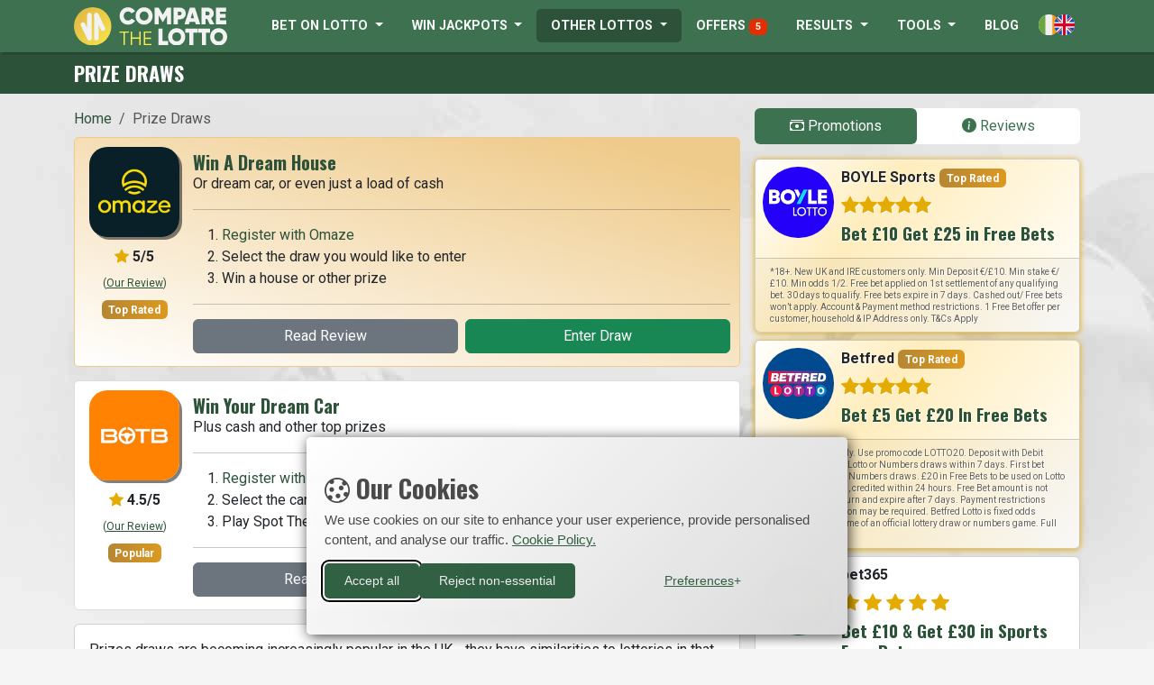

--- FILE ---
content_type: text/html; charset=UTF-8
request_url: https://www.comparethelotto.com/prize-draws
body_size: 15888
content:
<!doctype html>
<html lang="en">

<head>
    <meta charset="utf-8">
    <meta name="viewport" content="width=device-width, initial-scale=1.0">
    
    <title>Compare UK Prize Draws - Including Omaze, BOTB and others</title>
    <meta name="description" content="Compare UK Prizes draws on features such as odds of winning, cost to play and size of jackpot/prize.">


    <link rel="preconnect" href="https://fonts.googleapis.com">
    <link rel="preconnect" href="https://fonts.gstatic.com" crossorigin>
    <link href="https://fonts.googleapis.com/css2?family=Roboto:wght@300;400;700&display=swap" rel="stylesheet"> 
    <link href="https://fonts.googleapis.com/css2?family=Oswald:wght@200..700&display=swap" rel="stylesheet">
    
    
    <link href="https://cdn.jsdelivr.net/npm/bootstrap@5.3.3/dist/css/bootstrap.min.css" rel="stylesheet">
    <link rel="stylesheet" type="text/css" href="css/style.css?v=27"/>
    <!--<script src="https://ajax.googleapis.com/ajax/libs/jquery/2.1.4/jquery.min.js"></script>-->
    <script src="https://ajax.googleapis.com/ajax/libs/jquery/3.7.1/jquery.min.js"></script>
    <script src="https://cdn.jsdelivr.net/npm/bootstrap@5.3.3/dist/js/bootstrap.bundle.min.js"></script>
    <link rel="stylesheet" href="https://cdn.jsdelivr.net/npm/bootstrap-icons@1.11.3/font/bootstrap-icons.min.css">

    <!-- Swiper slider -->    
    <link rel="stylesheet" href="https://cdn.jsdelivr.net/npm/swiper@9/swiper-bundle.min.css"/>
    <script src="https://cdn.jsdelivr.net/npm/swiper@9/swiper-bundle.min.js"></script>    
    
    <!-- countdown -->
    <script src="js/jquery.countdown.min.js"></script>
    
    <script>
        
        $(document).ready(function() {
            $('.timer').each(function() {
                var $this = $(this);
                var dateString = $this.data('countdown'); // e.g., '2024/10/02 13:30'

                // Split the date string into components
                var parts = dateString.split(/[\s/:]/); // Split by space, slash, or colon

                var year = parseInt(parts[0], 10);
                var month = parseInt(parts[1], 10) - 1; // JavaScript months are zero-based
                var day = parseInt(parts[2], 10);
                var hour = parseInt(parts[3], 10);
                var minute = parseInt(parts[4], 10);

                // Create a Date object in UTC
                var countdownDate = new Date(Date.UTC(year, month, day, hour, minute));

                // Initialize the countdown plugin with the Date object
                $this.countdown(countdownDate, function(event) {
                    // Update the timer display using event.strftime
                    $this.html(event.strftime('%D days %H:%M:%S'));
                });
            });
        });

    </script>
        
    
    <link rel="apple-touch-icon" sizes="180x180" href="/apple-touch-icon.png">
    <link rel="icon" type="image/png" sizes="32x32" href="/favicon-32x32.png">
    <link rel="icon" type="image/png" sizes="16x16" href="/favicon-16x16.png">
    <link rel="icon" type="image/x-icon" href="/favicon.ico">

    <meta name="theme-color" content="#3e7150">    
    
    
    
        

    
    <script>
      // Make sure the dataLayer exists and gtag() pushes to it
      window.dataLayer = window.dataLayer || [];
      function gtag(){ dataLayer.push(arguments); }

      // Default, privacy-safe consent (before any Google tags fire)
      // Consent Mode v2: include ad_user_data & ad_personalization
      gtag('consent', 'default', {
        'ad_storage': 'denied',
        'analytics_storage': 'denied',
        'ad_user_data': 'denied',
        'ad_personalization': 'denied',
        // Typically OK to allow essential cookies:
        'functionality_storage': 'granted',
        'security_storage': 'granted',
        // Optional: delay tag firing briefly while the banner renders
        'wait_for_update': 500
      });

      // Optional: tell GTM we've set defaults (handy for debugging/flows)
      dataLayer.push({ 'event': 'consent_default_set' });
    </script>    
    
    
    <!-- Google Tag Manager -->
    <script>(function(w,d,s,l,i){w[l]=w[l]||[];w[l].push({'gtm.start':
    new Date().getTime(),event:'gtm.js'});var f=d.getElementsByTagName(s)[0],
    j=d.createElement(s),dl=l!='dataLayer'?'&l='+l:'';j.async=true;j.src=
    'https://www.googletagmanager.com/gtm.js?id='+i+dl;f.parentNode.insertBefore(j,f);
    })(window,document,'script','dataLayer','GTM-NX4HLKVP');</script>
    <!-- End Google Tag Manager -->    
    
    
    <!-- Goat Counter -->
    <script data-goatcounter="https://comparethelotto.goatcounter.com/count"
        async src="//gc.zgo.at/count.js"></script>     
    
    
    

    <link rel="stylesheet" id="silktide-consent-manager-css" href="cookie-banner/silktide-consent-manager.css">
    <script src="cookie-banner/silktide-consent-manager.js"></script>
    <script>
      silktideCookieBannerManager.updateCookieBannerConfig({
        background: { showBackground: false },
        cookieIcon: { position: "bottomRight" },

        cookieTypes: [
          {
            id: "necessary",
            name: "Necessary",
            description: "<p>These cookies are necessary for the website to function properly and cannot be switched off.</p>",
            required: true,
            onAccept: function() {
              // Essential cookies only (no change to Google consent needed)
              // functionality_storage & security_storage already granted by default
              dataLayer.push({ 'event': 'consent_accepted_necessary' });
            }
          },
          {
            id: "analytics",
            name: "Analytics",
            description: "<p>Google Analytics<br/>Microsoft Clarity</p>",
            defaultValue: false, // pre-selected but still requires explicit action
            onAccept: function() {
              gtag('consent', 'update', {
                analytics_storage: 'granted'
              });
              dataLayer.push({ 'event': 'consent_accepted_analytics' });
            },
            onReject: function() {
              gtag('consent', 'update', {
                analytics_storage: 'denied'
              });
              dataLayer.push({ 'event': 'consent_rejected_analytics' });
            }
          },
          {
            id: "advertising",
            name: "Advertising",
            description: "<p>Google Ads<br/>Microsoft Advertising</p>",
            onAccept: function() {
              // Consent Mode v2 signals:
              gtag('consent', 'update', {
                ad_storage: 'granted',
                ad_user_data: 'granted',
                ad_personalization: 'granted'
              });
              dataLayer.push({ 'event': 'consent_accepted_advertising' });
            },
            onReject: function() {
              gtag('consent', 'update', {
                ad_storage: 'denied',
                ad_user_data: 'denied',
                ad_personalization: 'denied'
              });
              dataLayer.push({ 'event': 'consent_rejected_advertising' });
            }
          }
        ],

        text: {
          banner: {
            description: "<h3><i class='bi bi-cookie'></i> Our Cookies</h3><p>We use cookies on our site to enhance your user experience, provide personalised content, and analyse our traffic. <a href=\"https://www.comparethelotto.com/cookie-policy\" target=\"_blank\">Cookie Policy.</a></p>",
            acceptAllButtonText: "Accept all",
            acceptAllButtonAccessibleLabel: "Accept all cookies",
            rejectNonEssentialButtonText: "Reject non-essential",
            rejectNonEssentialButtonAccessibleLabel: "Reject non-essential",
            preferencesButtonText: "Preferences",
            preferencesButtonAccessibleLabel: "Toggle preferences"
          },
          preferences: {
            title: "Customise your cookie preferences",
            description: "<p>We respect your right to privacy. You can choose not to allow some types of cookies. Your cookie preferences will apply across our website.</p>",
            creditLinkText: "Get this banner for free",
            creditLinkAccessibleLabel: "Get this banner for free"
          }
        },
        position: {
            banner: "bottomCenter"
        }          
      });
    </script>    
    
    
    
    
    
</head>
    
    
    

    

    
    
    
    
    
    
    
    
    

    
    
<body>

    <!-- Google Tag Manager (noscript) -->
<noscript><iframe src="https://www.googletagmanager.com/ns.html?id=GTM-NX4HLKVP"
height="0" width="0" style="display:none;visibility:hidden"></iframe></noscript>
<!-- End Google Tag Manager (noscript) -->



    <nav class="navbar navbar-expand-lg navbar-dark sticky-top">
        <div class="container">
            <a href="https://www.comparethelotto.com"><img src="images/ctl-logo.svg?v=2" alt="CompareTheLotto.com" class="logo"></a>

            
            <style>
                
                

                
            </style>
            
            <button class="navbar-toggler pe-0" type="button" data-bs-toggle="collapse" data-bs-target="#navbarSupportedContent" aria-controls="navbarSupportedContent" aria-expanded="false" aria-label="Toggle navigation">
                <!--<span class="navbar-toggler-icon"></span>   -->
                <img src="images/menu-icon-open.png?v=2" class="menu-icon" id="menu-icon" style="max-width:125px;" />
            </button>


            
            <div class="collapse navbar-collapse" id="navbarSupportedContent">


       
                <div class="d-block d-sm-none">
                    <div class="row g-2 mt-2">
                        <div class="col-3">
                            <div class="mobIcons text-center">
                                <a href="results">
                                    <i class="bi bi-calendar3 iconYellow"></i></a>
                                <p class="mb-0"><a href="results">Results</a></p>
                            </div>
                        </div>
                        <div class="col-3">
                            <div class="mobIcons text-center">
                                <a href="hot-cold-balls">
                                    <i class="bi bi-fire iconYellow"></i></a>
                                <p class="mb-0"><a href="hot-cold-balls">Hot &amp; Cold</a></p>
                            </div>
                        </div>
                        <div class="col-3">
                            <div class="mobIcons text-center">
                                <a href="all-lottos">
                                    <i class="bi bi-pie-chart-fill iconYellow"></i></a>
                                <p class="mb-0"><a href="all-lottos">Best Odds</a></p>
                            </div>
                        </div>

                        <div class="col-3">
                            <div class="mobIcons text-center">
                                <a href="free-bets">
                                    <i class="bi bi-cash-stack iconYellow"></i></a>
                                <p class="mb-0"><a href="free-bets">Offers <span class="badge" style="background: #e22e00;padding: 2px 5px;">5</span></a></p>
                            </div>
                        </div>

                    </div>
                </div>
           

                <style>
                    ul.dropdown-menu .dropdown-item img {
                        width: 18px;
                    }
                </style>


                <ul class="navbar-nav navbar-nav-scroll ms-auto">
                    <!--
                    <li class="nav-item ">
                        <a class="nav-link" href="https://www.comparethelotto.com/za">HOME</a>
                    </li>
                    -->
                    <li class="nav-item dropdown dropdown-hover ">
                        <a class="nav-link dropdown-toggle" href="#" id="navbarDropdown" role="button" data-bs-toggle="dropdown" aria-expanded="false">
                            BET ON LOTTO
                        </a>
                        <ul class="dropdown-menu" aria-labelledby="navbarDropdown">
                            <li><a href="irish-lotto" class="dropdown-item"><img src="images/flags/ie.svg" alt="irish flag" />&nbsp; Irish Lotto</a></li>
                            <li><a href="daily-millions-lotto" class="dropdown-item"><img src="images/flags/ie.svg" alt="irish flag" />&nbsp; Daily Millions Lotto</a></li>
                            <li><a href="49s-lotto" class="dropdown-item"><img src="images/icon-49s-300x300.svg" class="rounded-pill" alt="49s flag" />&nbsp; 49's Lotto</a></li>
                            <li><a href="nifty-fifty-lotto" class="dropdown-item"><img src="images/logo-niftyfifty-300x300.jpg" class="rounded-pill" alt="nifty fifty" />&nbsp; Nifty Fifty</a></li>
                            <li><a href="euromillions-lottery" class="dropdown-item"><img src="images/flags/eu.svg" alt="EU Flag" />&nbsp; Euromillions Lotto</a></li>
                            <li><a href="spanish-lotto" class="dropdown-item"><img src="images/flags/es.svg" alt="spanish flag" />&nbsp; Spanish Lotto</a></li>
                            <li><a href="new-york-lotto" class="dropdown-item"><img src="images/flags/us.svg" alt="us flag" />&nbsp; New York Lotto</a></li>
                            <li><a href="german-lotto" class="dropdown-item"><img src="images/flags/de.svg" alt="german flag" />&nbsp; German Lotto</a></li>
                            <li><a href="canadian-lotto" class="dropdown-item"><img src="images/flags/ca.svg" alt="canadian flag" />&nbsp; Canadian Lotto</a></li>
                            <li><a href="polish-lotto-odds" class="dropdown-item"><img src="images/flags/pl.svg" alt="Polish flag" />&nbsp; Polish Lotto</a></li>
                            <li>
                                <hr class="dropdown-divider">
                            </li>
                            <li><a href="bookmakers" class="dropdown-item"><i class="bi bi-star-fill" style="color:#e1ba04;" aria-hidden="true"></i> Bookmaker Reviews</a></li>
                            <li><a href="help-centre" class="dropdown-item"><i class="bi bi-info-circle-fill" aria-hidden="true"></i> Help Centre</a></li>


                        </ul>
                    </li>
                    <li class="nav-item dropdown dropdown-hover ">
                        <a class="nav-link dropdown-toggle" href="#" id="navbarDropdown" role="button" data-bs-toggle="dropdown" aria-expanded="false">
                            WIN JACKPOTS
                        </a>
                        <ul class="dropdown-menu" aria-labelledby="navbarDropdown">
                            <li><a href="powerball" class="dropdown-item"><img src="images/flags/us.svg" alt="US flag" />&nbsp; US Powerball</a></li>
                            <li><a href="mega-millions" class="dropdown-item"><img src="images/flags/us.svg" alt="US flag" />&nbsp; US Mega Millions</a></li>
                            <li><a href="irish-lotto-jackpot" class="dropdown-item"><img src="images/flags/ie.svg" alt="Irish flag" />&nbsp; Irish Lotto (Jackpot)</a></li>
                            <li><a href="eurojackpot" class="dropdown-item"><img src="images/flags/eu.svg" alt="EU flag" />&nbsp; Eurojackpot</a></li>
                            <li><a href="super-ena-lotto" class="dropdown-item"><img src="images/flags/it.svg" alt="Italian flag" />&nbsp; SuperEnaLotto</a></li>
                            <li><a href="polish-lottery" class="dropdown-item"><img src="images/flags/pl.svg" alt="Polish flag" />&nbsp; Polish Lottery</a></li>
                            <li><a href="mini-lotto" class="dropdown-item"><img src="images/flags/pl.svg" alt="Polish flag" />&nbsp; Mini Lotto</a></li>
                            <li>
                                <hr class="dropdown-divider">
                            </li>
                            <li><a href="bet-on-jackpots" class="dropdown-item"><i class="bi bi-star-fill" style="color:#e1ba04;" aria-hidden="true"></i> Operator Reviews</a></li>
                            <li><a href="help-centre" class="dropdown-item"><i class="bi bi-info-circle-fill" aria-hidden="true"></i> Help Centre</a></li>

                        </ul>
                    </li>
                    <li class="nav-item dropdown dropdown-hover selected">
                        <a class="nav-link dropdown-toggle" href="#" id="navbarDropdown" role="button" data-bs-toggle="dropdown" aria-expanded="false">
                            OTHER LOTTOS
                        </a>
                        <ul class="dropdown-menu" aria-labelledby="navbarDropdown">
                            <li><a href="free-lotteries" class="dropdown-item">Free Lottos</a></li>
                            <li><a href="charity-lotteries" class="dropdown-item">Charity Lottos</a></li>
                            <li><a href="traditional-lotteries" class="dropdown-item">Traditional Lottos</a></li>
                            <li><a href="prize-draws" class="dropdown-item">Prize Draws</a></li>
                            <li><a href="scratchcards" class="dropdown-item">Scratchcards</a></li>
                        </ul>
                    </li>
                    <li class="nav-item ">
                        <a class="nav-link" href="free-bets">OFFERS <span class="badge" style="background: #e22e00;">5</span></a>
                    </li>
                    <li class="nav-item dropdown dropdown-hover ">
                        <a class="nav-link dropdown-toggle" href="#" id="navbarDropdown" role="button" data-bs-toggle="dropdown" aria-expanded="false">
                            RESULTS
                        </a>
                        <ul class="dropdown-menu" aria-labelledby="navbarDropdown">
                            <li><a href="49s-lotto-results" class="dropdown-item"><img src="images/icon-49s-300x300.svg" alt="49s flag" class="rounded-pill" />&nbsp; 49's Lotto Results</a></li>
                            <li><a href="nifty-fifty-lotto-results" class="dropdown-item"><img src="images/logo-betfred-300x300.jpg" alt="Nifty Fifty" class="rounded-pill" />&nbsp; Nifty Fifty Results</a></li>
                            <li><a href="lotto365-results" class="dropdown-item"><img src="images/logo-bet365-300x300.jpg" alt="Lotto365" class="rounded-pill" />&nbsp; Lotto365 Results</a></li>
                            <li><a href="irish-lotto-results" class="dropdown-item"><img src="images/flags/ie.svg" alt="Irish flag" />&nbsp; Irish Lotto Results</a></li>
                            <li><a href="daily-millions-lotto-results" class="dropdown-item"><img src="images/flags/ie.svg" alt="Irish flag" />&nbsp; Irish Daily Millions Results</a></li>
                            <li><a href="uk-lotto-results" class="dropdown-item"><img src="images/flags/uk.svg" alt="UK flag" />&nbsp; UK Lotto Results</a></li>
                            <li><a href="uk-lotto-hotpicks-results" class="dropdown-item"><img src="images/flags/uk.svg" alt="UK flag" />&nbsp; UK Lotto HotPicks Results</a></li>
                            <li><a href="uk-health-lottery-results" class="dropdown-item"><img src="images/flags/uk.svg" alt="UK flag" />&nbsp; Health Lottery Results</a></li>
                            <li><a href="new-york-lotto-results" class="dropdown-item"><img src="images/flags/us.svg" alt="USA flag" />&nbsp; New York Lotto Results</a></li>
                            <li><a href="us-powerball-lotto-results" class="dropdown-item"><img src="images/flags/us.svg" alt="USA flag" />&nbsp; US Powerball Lotto Results</a></li>
                            <li><a href="us-mega-millions-lotto-results" class="dropdown-item"><img src="images/flags/us.svg" alt="USA flag" />&nbsp; US Mega Millions Results</a></li>
                            <li><a href="euromillions-lotto-results" class="dropdown-item"><img src="images/flags/eu.svg" alt="EU flag" />&nbsp; Euromillions Lotto Results</a></li>
                            <li><a href="eurojackpot-lotto-results" class="dropdown-item"><img src="images/flags/eu.svg" alt="EU flag" />&nbsp; EuroJackpot Lotto Results</a></li>
                            <!--<li><a href="polish-lotto-results" class="dropdown-item"><img src="images/flags/pl.svg" alt="Polish flag" />&nbsp; Polish Lotto Results</a></li>-->
                            <li><a href="spanish-lotto-results" class="dropdown-item"><img src="images/flags/es.svg" alt="Spanish flag" />&nbsp; Spanish Lotto Results</a></li>
                            <li><a href="german-lotto-results" class="dropdown-item"><img src="images/flags/de.svg" alt="German flag" />&nbsp; German Lotto Results</a></li>
                            <li><a href="lucky-clover-lotto-results" class="dropdown-item"><img src="images/flags/ie.svg" alt="Irish flag" />&nbsp; Lucky Clover Results</a></li>
                            <li>
                                <hr class="dropdown-divider">
                            </li>
                            <li><a href="results" class="dropdown-item">All Results</a></li>
                            <li><a href="winners" class="dropdown-item">Big Winners</a></li>
                        </ul>
                    </li>
                    <li class="nav-item dropdown dropdown-hover ">
                        <a class="nav-link dropdown-toggle" href="#" id="navbarDropdown" role="button" data-bs-toggle="dropdown" aria-expanded="false">
                            TOOLS
                        </a>
                        <ul class="dropdown-menu" aria-labelledby="navbarDropdown">
                            <li><a href="bet-calculator" class="dropdown-item">Lottery Odds Calculator</a></li>  
                            <li><a href="hot-cold-balls" class="dropdown-item">Hot &amp; Cold Balls</a></li>
                            <li><a href="perm-calculator" class="dropdown-item">Permuatation Calculator</a></li>                            
                            <li><a href="draw-simulators" class="dropdown-item">Draw Simulators</a></li>                            
                            <li><hr class="dropdown-divider"></li>
                            <li><a href="bet-budget-calculator" class="dropdown-item">Bet Budget Calculator</a></li>
                            <li><a href="lower-risk-gambling-guidelines-calculator" class="dropdown-item">Lower-Risk Gambling Guidelines Calculator</a></li>                            
                            <li><a href="safer-gambling" class="dropdown-item">Safer Gambling</a></li>
                            <li><a href="help-centre" class="dropdown-item">Help Centre</a></li>
                        </ul>
                    </li>
                    <li class="nav-item ">
                        <a class="nav-link" href="blog">BLOG</a>
                    </li>
                    <li>
                        <a class="nav-link countryIconDesktop" href="#" style="padding: 6px;" data-bs-toggle="modal" data-bs-target="#countryModal">
                            <img src="images/flag-uk-ireland.svg" style="width:40px;" /></a>
                    </li>

                </ul>



                <div class="d-block d-sm-none" style="border-top:solid 1px #aec3b6;">


                    <p class="mb-2 text-light small mt-2" style="opacity:0.6;">Select Your Region:</p>

                    <div class="btn-group btn-group-justified mb-3" role="group" aria-label="..." style="width:100%;">

                        <a href="https://www.comparethelotto.com" class="btn btn-outline-light btn-sm small"><img src="https://us.comparethelotto.com/images/flag-uk-ireland.svg" alt="UK Version" style="width: 32px;"> UK/IRE</a>
                        <a href="https://www.comparethelotto.com/us" class="btn btn-outline-light btn-sm small"><img src="https://us.comparethelotto.com/images/flag-united-states.svg" alt="UK Version" style="width: 18px;"> USA</a>
                        <a href="https://www.comparethelotto.com/za" class="btn btn-outline-light btn-sm small"><img src="https://us.comparethelotto.com/images/flag-south-africa.svg" alt="UK Version" style="width: 18px;"> ZA</a>

                    </div>

                </div>



            </div>
        </div>
    </nav>
    <section class="headline">
        <div class="container">
            <div class="row">
                <div class="col-12">

                    <h1>Prize Draws</h1>

                </div>
            </div>
        </div>
    </section>


    <section class="mainContent mt-3">
        <div class="container">


            <div class="row g-3">
                <div class="col-md-8">


                    <nav aria-label="breadcrumb">
                        <ol class="breadcrumb mb-2">
                            <li class="breadcrumb-item"><a href="https://www.comparethelotto.com">Home</a></li>
                            <li class="breadcrumb-item active" aria-current="page">Prize Draws</li>
                        </ol>
                    </nav>



                                                        <div class="bookmakerWrap ratingTabBookmaker recommendedBookmaker text-start">

                                        <div class="row g-2">
                                            <div class="col-md-2 text-center">
                                                <a href="click.php?co=Omaze">
                                                    <img src="images/logo-omaze-300x300.jpg" class="bookmakerLogo img-fluid"></a>
                                                <p class="bookmakerScore"><strong><i class="bi bi-star-fill" aria-hidden="true"></i> 5/5</strong></p>

                                                <p class="underLink"><a href="omaze">(<u>Our&nbsp;Review</u>)</a></p>
                                                <span class="badge bg-gold">Top Rated</span><br>

                                            </div>
                                            <div class="col-md-10">

                                                <!--<p class="text-muted">Welcome Bonus</p>-->
                                                <h5><a href="click.php?co=Omaze">Win A Dream House</a></h5>
                                                <p class="offerAddon">Or dream car, or even just a load of cash</p>                                                  
                                                
                                                <hr>
                                                
                                                <ol>
                                                    <li><a href="click.php?co=Omaze">Register with Omaze</a></li>
                                                    <li>Select the draw you would like to enter</li>
                                                    <li>Win a house or other prize</li>
                                                </ol>                                           

                                                <hr/>
                                                
                                                <div class="row g-2">
                                                    <div class="col-md-6">
                                                        <a href="omaze" class="btn btn-secondary mb-1 claimButton">Read Review</a>
                                                    </div>
                                                    <div class="col-md-6">
                                                        <a href="click.php?co=Omaze" class="btn btn-success claimButton">Enter Draw</a>
                                                    </div>
                                                </div>
                                                
                                                <!--<p class="smallprint mt-2 mb-0">* 2 MegaMillions Lotto Bets for £3. Save £3. 18+, new customers only, begambleaware.org, full T&amp;Cs apply BeGambleAware.org. Full terms and conditions apply.</p>-->
                                                
                                            </div>
                                        </div>

                                    </div>                                                            <div class="bookmakerWrap ratingTabBookmaker text-start">

                                        <div class="row g-2">
                                            <div class="col-md-2 text-center">
                                                <a href="click.php?co=BOTB">
                                                    <img src="images/logo-botb-300x300.jpg" class="bookmakerLogo img-fluid"></a>
                                                <p class="bookmakerScore"><strong><i class="bi bi-star-fill" aria-hidden="true"></i> 4.5/5</strong></p>

                                                <p class="underLink"><a href="botb">(<u>Our&nbsp;Review</u>)</a></p>
                                                <span class="badge bg-gold">Popular</span><br>

                                            </div>
                                            <div class="col-md-10">

                                                <!--<p class="text-muted">Welcome Bonus</p>-->
                                                <h5><a href="click.php?co=BOTB">Win Your Dream Car</a></h5>
                                                <p class="offerAddon">Plus cash and other top prizes</p>                                                  
                                                
                                                <hr>
                                                
                                                <ol>
                                                    <li><a href="click.php?co=BOTB">Register with BOTB</a></li>
                                                    <li>Select the car you would like to win</li>
                                                    <li>Play Spot The Ball and wait for the results</li>
                                                </ol>                                           

                                                <hr/>
                                                
                                                <div class="row g-2">
                                                    <div class="col-md-6">
                                                        <a href="botb" class="btn btn-secondary mb-1 claimButton">Read Review</a>
                                                    </div>
                                                    <div class="col-md-6">
                                                        <a href="click.php?co=BOTB" class="btn btn-success claimButton">Enter Draw</a>
                                                    </div>
                                                </div>
                                                
                                                <!--<p class="smallprint mt-2 mb-0">* 2 MegaMillions Lotto Bets for £3. Save £3. 18+, new customers only, begambleaware.org, full T&amp;Cs apply BeGambleAware.org. Full terms and conditions apply.</p>-->
                                                
                                            </div>
                                        </div>

                                    </div>    


                    <div class="card mb-3">
                        <div class="card-body">



                            <p>Prizes draws are becoming increasingly popular in the UK - they have similarities to lotteries in that you purchase an entry for a low amount with a chance at winning a grand prize. The main difference between a lottery draw and a prize draw is that the prize draw is to win a physical prize (usually a house or car) whereas a lottery is to win cash.</p>

                            <p class="m-0">The second important difference between a traditional lottery (e.g. National Lottery) and prize draw operator (<a href="omaze">Omaze</a>, <a href="botb">BOTB</a>, etc) is that the prize draws don’t legally have to donate money to charity - In the UK, to be classed as a ‘lottery’ you must donate a percentage of ticket sales to charity.</p>



                        </div>
                    </div>




                </div><!-- close 8 cols -->
                <div class="col-md-4">
                    <!--<br class="d-block d-sm-none"/>-->

<ul class="nav nav-pills nav-justified rounded mb-3" id="myTab" role="tablist" style="background:#fff;">

    <li class="nav-item" role="presentation">
        <button class="nav-link active" id="zaBookmakers" data-bs-toggle="tab" data-bs-target="#za" type="button" role="tab" aria-controls="za" aria-selected="true"><i class="bi bi-cash-stack" aria-hidden="true"></i> Promotions</button>
    </li>
    <li class="nav-item" role="presentation">
        <button class="nav-link" id="ukBookmakers" data-bs-toggle="tab" data-bs-target="#uk" type="button" role="tab" aria-controls="uk" aria-selected="false"><i class="bi bi-info-circle-fill"></i> Reviews</button>
    </li>

</ul>
<div class="tab-content" id="bookmakerTabs">
    <div class="tab-pane fade show active" id="za" role="tabpanel" aria-labelledby="zaBookmakers">




        

        
        <div class="card mb-2 topRatedCard">
            <div class="card-body p-2">
                <div class="row g-2">
                    <div class="col-3">
                        <img src="images/logo-boyle-300x300.jpg" alt="Boyle Sports lotto" class="img-fluid odds-logo pull-left" />
                    </div>
                    <div class="col-9">
                        <p class="mb-0"><b>Boyle Sports</b> <span class="badge bg-gold">Top Rated</span></p>
                        <p style="font-size:20px;" class="mb-1 mt-1"><i class="bi bi-star-fill iconYellow" aria-hidden="true"></i><i class="bi bi-star-fill iconYellow" aria-hidden="true"></i><i class="bi bi-star-fill iconYellow" aria-hidden="true"></i><i class="bi bi-star-fill iconYellow" aria-hidden="true"></i><i class="bi bi-star-fill iconYellow" aria-hidden="true"></i></p>
                        <h4><a href="click.php?co=Boyle-Sports"><span class="boyle-sports-offer"></span></a></h4>
                    </div>
                </div>
            </div>
            <div class="card-footer">
                <p class="smallprint mb-0">
                    <span class="boyle-sports-tcs"></span>
                </p>
            </div>
        </div>        
        
        


        <div class="card mb-2 topRatedCard">
            <div class="card-body p-2">
                <div class="row g-2">
                    <div class="col-3">
                        <img src="images/logo-betfred-300x300.jpg" alt="Betfred lotto" class="img-fluid odds-logo pull-left" />
                    </div>
                    <div class="col-9">
                        <p class="mb-0"><b>Betfred</b> <span class="badge bg-gold">Top Rated</span></p>
                        <p style="font-size:20px;" class="mb-1 mt-1"><i class="bi bi-star-fill iconYellow" aria-hidden="true"></i><i class="bi bi-star-fill iconYellow" aria-hidden="true"></i><i class="bi bi-star-fill iconYellow" aria-hidden="true"></i><i class="bi bi-star-fill iconYellow" aria-hidden="true"></i><i class="bi bi-star-fill iconYellow" aria-hidden="true"></i></p>
                        <h4><a href="click.php?co=Betfred"><span class="betfred-offer"></span></a></h4>
                    </div>
                </div>
            </div>
            <div class="card-footer">
                <p class="smallprint mb-0">
                    <span class="betfred-tcs"></span>
                </p>
            </div>
        </div>

        
        <div class="card mb-2">
            <div class="card-body p-2">
                <div class="row g-2">
                    <div class="col-3">
                        <img src="images/logo-bet365-300x300.jpg" alt="bet365" class="img-fluid odds-logo pull-left" />
                    </div>
                    <div class="col-9">
                        <p class="mb-0"><b>bet365</b></p>
                        <p style="font-size:20px;" class="mb-1 mt-1">
                            <i class="bi bi-star-fill iconYellow" aria-hidden="true"></i>
                            <i class="bi bi-star-fill iconYellow" aria-hidden="true"></i>
                            <i class="bi bi-star-fill iconYellow" aria-hidden="true"></i>
                            <i class="bi bi-star-fill iconYellow" aria-hidden="true"></i>
                            <i class="bi bi-star-fill iconYellow" aria-hidden="true"></i>
                        </p>
                        <h4><a href="click.php?co=bet365"><span class="bet365-offer"></span></a></h4>
                    </div>
                </div>
            </div>
            <div class="card-footer">
                <p class="smallprint mb-0">
                    <span class="bet365-tcs"></span>
                </p>
            </div>
        </div>        
        

        <div class="card mb-2">
            <div class="card-body p-2">
                <div class="row g-2">
                    <div class="col-3">
                        <img src="images/logo-coral-300x300.jpg" alt="Coral lotto" class="img-fluid odds-logo pull-left" />
                    </div>
                    <div class="col-9">
                        <p class="mb-0"><b>Coral</b></p>
                        <p style="font-size:20px;" class="mb-1 mt-1"><i class="bi bi-star-fill iconYellow" aria-hidden="true"></i><i class="bi bi-star-fill iconYellow" aria-hidden="true"></i><i class="bi bi-star-fill iconYellow" aria-hidden="true"></i><i class="bi bi-star-fill iconYellow" aria-hidden="true"></i><i class="bi bi-star-fill starGrey" aria-hidden="true"></i></p>
                        <h4><a href="click.php?co=Coral"><span class="coral-offer"></span></a></h4>
                    </div>
                </div>
            </div>
            <div class="card-footer">
                <p class="smallprint mb-0">
                    <span class="coral-tcs"></span>
                </p>
            </div>
        </div>







    </div><!-- close SA bookmakers -->
    <div class="tab-pane fade" id="uk" role="tabpanel" aria-labelledby="ukBookmakers">




        <div class="card mb-2 mt-2">
            <div class="card-body p-2">

                <div class="row g-2">
                    <div class="col-3">
                        <img src="images/logo-betfred-300x300.jpg" alt="Betfred lotto" class="img-fluid odds-logo pull-left" />
                    </div>
                    <div class="col-9">
                        <p class="mb-0"><b>Betfred</b></p>
                        <p style="font-size:20px;" class="mb-2"><i class="bi bi-star-fill iconYellow" aria-hidden="true"></i><i class="bi bi-star-fill iconYellow" aria-hidden="true"></i><i class="bi bi-star-fill iconYellow" aria-hidden="true"></i><i class="bi bi-star-fill iconYellow" aria-hidden="true"></i><i class="bi bi-star-fill iconYellow"></i></p>
                        <p>
                            <a href="betfred" class="btn btn-outline-success btn-sm">Read Review</a>
                            <a href="click.php?co=Betfred" class="btn btn-success btn-sm">Visit Bookmaker</a>
                        </p>
                    </div>
                </div>

            </div>
        </div>


        <div class="card mb-2 mt-2">
            <div class="card-body p-2">

                <div class="row g-2">
                    <div class="col-3">
                        <img src="images/logo-bet365-300x300.jpg" alt="bet365 lotto" class="img-fluid odds-logo pull-left" />
                    </div>
                    <div class="col-9">
                        <p class="mb-0"><b>bet365</b></p>
                        <p style="font-size:20px;" class="mb-2"><i class="bi bi-star-fill iconYellow" aria-hidden="true"></i><i class="bi bi-star-fill iconYellow" aria-hidden="true"></i><i class="bi bi-star-fill iconYellow" aria-hidden="true"></i><i class="bi bi-star-fill iconYellow" aria-hidden="true"></i><i class="bi bi-star-fill fa-star-half-alt"></i></p>
                        <p>
                            <a href="bet365" class="btn btn-outline-success btn-sm">Read Review</a>
                            <a href="click.php?co=bet365" class="btn btn-success btn-sm">Visit Bookmaker</a>
                        </p>
                    </div>
                </div>

            </div>
        </div>


        <div class="card mb-2 mt-2">
            <div class="card-body p-2">

                <div class="row g-2">
                    <div class="col-3">
                        <img src="images/logo-boyle-300x300.jpg" alt="Boyle Sports lotto" class="img-fluid odds-logo pull-left" />
                    </div>
                    <div class="col-9">
                        <p class="mb-0"><b>Boyle Sports</b></p>
                        <p style="font-size:20px;" class="mb-2"><i class="bi bi-star-fill iconYellow" aria-hidden="true"></i><i class="bi bi-star-fill iconYellow" aria-hidden="true"></i><i class="bi bi-star-fill iconYellow" aria-hidden="true"></i><i class="bi bi-star-fill iconYellow" aria-hidden="true"></i><i class="bi bi-star-fill iconYellow"></i></p>
                        <p>
                            <a href="boyle-sports" class="btn btn-outline-success btn-sm">Read Review</a>
                            <a href="click.php?co=Boyle-Sports" class="btn btn-success btn-sm">Visit Bookmaker</a>
                        </p>
                    </div>
                </div>

            </div>
        </div>


        <div class="card mb-2 mt-2">
            <div class="card-body p-2">

                <div class="row g-2">
                    <div class="col-3">
                        <img src="images/logo-footballpools-300x300.jpg" alt="The Pools lotto" class="img-fluid odds-logo pull-left" />
                    </div>
                    <div class="col-9">
                        <p class="mb-0"><b>The Pools</b></p>
                        <p style="font-size:20px;" class="mb-2"><i class="bi bi-star-fill iconYellow" aria-hidden="true"></i><i class="bi bi-star-fill iconYellow" aria-hidden="true"></i><i class="bi bi-star-fill iconYellow" aria-hidden="true"></i><i class="bi bi-star-fill iconYellow" aria-hidden="true"></i><i class="bi bi-star-fill starGrey"></i></p>
                        <p>
                            <a href="the-pools" class="btn btn-outline-success btn-sm">Read Review</a>
                            <a href="click.php?co=The-Pools" class="btn btn-success btn-sm">Visit Bookmaker</a>
                        </p>
                    </div>
                </div>

            </div>
        </div>


        <div class="card mb-2 mt-2">
            <div class="card-body p-2">

                <div class="row g-2">
                    <div class="col-3">
                        <img src="images/logo-coral-300x300.jpg" alt="Coral Lotto" class="img-fluid odds-logo pull-left" />
                    </div>
                    <div class="col-9">
                        <p class="mb-0"><b>Coral</b></p>
                        <p style="font-size:20px;" class="mb-2"><i class="bi bi-star-fill iconYellow" aria-hidden="true"></i><i class="bi bi-star-fill iconYellow" aria-hidden="true"></i><i class="bi bi-star-fill iconYellow" aria-hidden="true"></i><i class="bi bi-star-fill iconYellow" aria-hidden="true"></i><i class="bi bi-star-fill starGrey"></i></p>
                        <p>
                            <a href="coral" class="btn btn-outline-success btn-sm">Read Review</a>
                            <a href="click.php?co=Coral" class="btn btn-success btn-sm">Visit Bookmaker</a>
                        </p>
                    </div>
                </div>

            </div>
        </div>


        <div class="card mb-2 mt-2">
            <div class="card-body p-2">

                <div class="row g-2">
                    <div class="col-3">
                        <img src="images/logo-ladbrokes-300x300.jpg" alt="Ladbrokes Lotto" class="img-fluid odds-logo pull-left" />
                    </div>
                    <div class="col-9">
                        <p class="mb-0"><b>Ladbrokes</b></p>
                        <p style="font-size:20px;" class="mb-2"><i class="bi bi-star-fill iconYellow" aria-hidden="true"></i><i class="bi bi-star-fill iconYellow" aria-hidden="true"></i><i class="bi bi-star-fill iconYellow" aria-hidden="true"></i><i class="bi bi-star-fill iconYellow" aria-hidden="true"></i><i class="bi bi-star-fill starGrey"></i></p>
                        <p>
                            <a href="ladbrokes" class="btn btn-outline-success btn-sm">Read Review</a>
                            <a href="click.php?co=Ladbrokes" class="btn btn-success btn-sm">Visit Bookmaker</a>
                        </p>
                    </div>
                </div>

            </div>
        </div>


        <div class="card mb-2 mt-2">
            <div class="card-body p-2">

                <div class="row g-2">
                    <div class="col-3">
                        <img src="images/logo-williamhill-300x300.jpg" alt="William Hill Lotto" class="img-fluid odds-logo pull-left" />
                    </div>
                    <div class="col-9">
                        <p class="mb-0"><b>William Hill</b></p>
                        <p style="font-size:20px;" class="mb-2"><i class="bi bi-star-fill iconYellow" aria-hidden="true"></i><i class="bi bi-star-fill iconYellow" aria-hidden="true"></i><i class="bi bi-star-fill iconYellow" aria-hidden="true"></i><i class="bi bi-star-fill starGrey" aria-hidden="true"></i><i class="bi bi-star-fill starGrey"></i></p>
                        <p>
                            <a href="william-hill" class="btn btn-outline-success btn-sm">Read Review</a>
                            <a href="click.php?co=William-Hill" class="btn btn-success btn-sm">Visit Bookmaker</a>
                        </p>
                    </div>
                </div>

            </div>
        </div>




    </div><!-- close UK bookmakers -->
</div>






<style type="text/css">
    .bet365-message {
        background: #017b5b;
        color: #fff;
        border-radius: 5px;
        margin: 15px 0;
        text-align: center;
    }

    .bet365-message p a {
        color: #dddddd;
        text-decoration: underline;
    }

    .bet365-message h3 {
        font-weight: bold;
        margin: 7px 0;
    }

    .bet365-message .smallprint {
        color: #fff;
        margin: 0;
        padding: 10px 0 0 0;
    }
</style>


<div class="bet365-message p-3">
    <img src="images/bet365-49s.png" class="img-fluid" alt="Watch 49's Live at bet365"><br>
    <h3>Watch The 49's Draw <em>Live</em></h3>
    <p>Watch both Lunchtime (12:49) and Teatime draws (17:49) on the bet365 website &amp; app.</p>
    <a href="click.php?co=bet365&source=WatchLive" class="btn btn-block mb-2" style="font-size: 16px; background-color:#f9dc1b;"><strong>Join bet365</strong></a>
    <a href="click.php?co=bet365&source=WatchLive" class="btn btn-outline-light btn-block" style="opacity:0.8;">I already have a bet365 account</a>
    <p class="smallprint">*In order to view the draw you will need an account with bet365. You will also need to be logged in with money in the account or you have placed a bet within the last 24 hours. Geo location and live streaming rules apply.</p>
</div>





<style type="text/css">
    .rg-message {
        background: #f9f2df;
        color: #5f5333;
        border-radius: 5px;
        margin-bottom: 15px;
        text-align: center;
        border: solid 1px #c5b997;
    }

    .rg-message p a {
        color: #5f5333;
        text-decoration: underline;
    }
</style>


<div class="rg-message p-3">

    <h4><i class="bi bi-info-circle-fill" aria-hidden="true"></i> Important Message</h4>

    <p>We care about our users. Please Always Bet Safely and set limits.</p>

    <p>You can access some <a href="responsible-gambling">helpful resources here</a> if you are experiencing any issues with gambling.</p>

</div>                </div>
            </div>

            <br />




        </div><!-- close container -->
    </section>


    <br />

    <section id="footerNextOff" class="py-5" style="background: #2d523a;">
    <div class="container">



        <h3 class="text-light"><i class="bi bi-clock-fill" aria-hidden="true"></i> Starting Next:</h3>


        <!-- Slider main container -->
        <div class="swiper swiperNextOff">
            <!-- Additional required wrapper -->
            <div class="swiper-wrapper">
                <!-- Slides -->





                <div class="swiper-slide rounded shadow-sm bg-white">                                        <img src="images/lotto-card-head-niftyFifty.jpg" class="img-fluid rounded"/>

                                        <div class="py-3 px-4">


                                            <h4 class="text-center"><a href="nifty-fifty-lotto">Nifty Fifty</a></h4>

                                                                                            <p class="text-center text-muted"><i class="bi bi-clock-fill"></i> Next Draw: 14:30</p>
                                                                                        
                                            <table class="table table-sm">
                                                <tr>
                                                    <td>Balls Drawn/Total Balls</td>
                                                    <td class="text-end">7/50</td>
                                                </tr>                                                
                                                <tr>
                                                    <td>Number Of Weekly Draws:</td>
                                                    <td class="text-end">35</td>
                                                </tr>
                                                <tr>
                                                    <td>Best Odds for 3 Balls:</td>
                                                    <td class="text-end">800/1</td>
                                                </tr>                                                
                                            
                                            </table>
                                                                                                 
                                            <div class="row g-2 mb-2">
                                                <div class="col-6">
                                                    <a href="hot-cold-balls-nifty-fifty" class="btn btn-outline-success btn-sm" style="width:100%;">Hot &amp; Cold Balls</a> 
                                                </div>
                                                <div class="col-6 text-end">
                                                    <a href="nifty-fifty-lotto-results" class="btn btn-outline-success btn-sm" style="width:100%;">Latest Results</a>
                                                </div>                
                                            </div> 
                                            
                                            <div class="row g-2">
                                                <div class="col-12">
                                                    <a href="nifty-fifty-lotto" class="btn btn-success" style="width:100%;">Compare Odds</a>
                                                </div>                
                                            </div>                                             

                                        </div>

<span class="badge rounded-pill"><i class="bi bi-clock-fill" aria-hidden="true"></i> <div data-countdown="2026/01/20 14:30" class="timer"></div></span></div><div class="swiper-slide rounded shadow-sm bg-white">                                        <img src="images/lotto-card-head-niftyFifty.jpg" class="img-fluid rounded"/>

                                        <div class="py-3 px-4">


                                            <h4 class="text-center"><a href="nifty-fifty-lotto">Nifty Fifty</a></h4>

                                                                                            <p class="text-center text-muted"><i class="bi bi-clock-fill"></i> Next Draw: 17:30</p>
                                                                                        
                                            <table class="table table-sm">
                                                <tr>
                                                    <td>Balls Drawn/Total Balls</td>
                                                    <td class="text-end">7/50</td>
                                                </tr>                                                
                                                <tr>
                                                    <td>Number Of Weekly Draws:</td>
                                                    <td class="text-end">35</td>
                                                </tr>
                                                <tr>
                                                    <td>Best Odds for 3 Balls:</td>
                                                    <td class="text-end">800/1</td>
                                                </tr>                                                
                                            
                                            </table>
                                                                                                 
                                            <div class="row g-2 mb-2">
                                                <div class="col-6">
                                                    <a href="hot-cold-balls-nifty-fifty" class="btn btn-outline-success btn-sm" style="width:100%;">Hot &amp; Cold Balls</a> 
                                                </div>
                                                <div class="col-6 text-end">
                                                    <a href="nifty-fifty-lotto-results" class="btn btn-outline-success btn-sm" style="width:100%;">Latest Results</a>
                                                </div>                
                                            </div> 
                                            
                                            <div class="row g-2">
                                                <div class="col-12">
                                                    <a href="nifty-fifty-lotto" class="btn btn-success" style="width:100%;">Compare Odds</a>
                                                </div>                
                                            </div>                                             

                                        </div>

<span class="badge rounded-pill"><i class="bi bi-clock-fill" aria-hidden="true"></i> <div data-countdown="2026/01/20 17:30" class="timer"></div></span></div><div class="swiper-slide rounded shadow-sm bg-white">                                        <img src="images/lotto-card-head-49s.jpg" class="img-fluid rounded" />

                                        <div class="py-3 px-4">


                                            <h4 class="text-center"><a href="49s-lotto">49's Lotto</a></h4>

                                                                                            <p class="text-center text-muted"><i class="bi bi-clock-fill"></i> Next Draw: 17:49</p>
                                            

                                            <table class="table table-sm">
                                                <tr>
                                                    <td>Balls Drawn/Total Balls</td>
                                                    <td class="text-end">49/7</td>
                                                </tr>
                                                <tr>
                                                    <td>Number Of Weekly Draws:</td>
                                                    <td class="text-end">14</td>
                                                </tr>
                                                <tr>
                                                    <td>Best Odds for 3 Balls:</td>
                                                    <td class="text-end">700/1</td>
                                                </tr>

                                            </table>

                                            <div class="row g-2 mb-2">
                                                <div class="col-6">
                                                    <a href="hot-cold-balls-49s" class="btn btn-outline-success btn-sm" style="width:100%;">Hot &amp; Cold Balls</a>
                                                </div>
                                                <div class="col-6 text-end">
                                                    <a href="49s-lotto-results" class="btn btn-outline-success btn-sm" style="width:100%;">Latest Results</a>
                                                </div>
                                            </div>

                                            <div class="row g-2">
                                                <div class="col-12">
                                                    <a href="49s-lotto" class="btn btn-success" style="width:100%;">Compare Odds</a>
                                                </div>
                                            </div>

                                        </div><span class="badge rounded-pill"><i class="bi bi-clock-fill" aria-hidden="true"></i> <div data-countdown="2026/01/20 17:49" class="timer"></div></span></div><div class="swiper-slide rounded shadow-sm bg-white">                                        <img src="images/lotto-card-head-niftyFifty.jpg" class="img-fluid rounded"/>

                                        <div class="py-3 px-4">


                                            <h4 class="text-center"><a href="nifty-fifty-lotto">Nifty Fifty</a></h4>

                                                                                            <p class="text-center text-muted"><i class="bi bi-clock-fill"></i> Next Draw: 18:30</p>
                                                                                        
                                            <table class="table table-sm">
                                                <tr>
                                                    <td>Balls Drawn/Total Balls</td>
                                                    <td class="text-end">7/50</td>
                                                </tr>                                                
                                                <tr>
                                                    <td>Number Of Weekly Draws:</td>
                                                    <td class="text-end">35</td>
                                                </tr>
                                                <tr>
                                                    <td>Best Odds for 3 Balls:</td>
                                                    <td class="text-end">800/1</td>
                                                </tr>                                                
                                            
                                            </table>
                                                                                                 
                                            <div class="row g-2 mb-2">
                                                <div class="col-6">
                                                    <a href="hot-cold-balls-nifty-fifty" class="btn btn-outline-success btn-sm" style="width:100%;">Hot &amp; Cold Balls</a> 
                                                </div>
                                                <div class="col-6 text-end">
                                                    <a href="nifty-fifty-lotto-results" class="btn btn-outline-success btn-sm" style="width:100%;">Latest Results</a>
                                                </div>                
                                            </div> 
                                            
                                            <div class="row g-2">
                                                <div class="col-12">
                                                    <a href="nifty-fifty-lotto" class="btn btn-success" style="width:100%;">Compare Odds</a>
                                                </div>                
                                            </div>                                             

                                        </div>

<span class="badge rounded-pill"><i class="bi bi-clock-fill" aria-hidden="true"></i> <div data-countdown="2026/01/20 18:30" class="timer"></div></span></div><div class="swiper-slide rounded shadow-sm bg-white"><span class="badge rounded-pill"><i class="bi bi-clock-fill" aria-hidden="true"></i> <div data-countdown="2026/01/20 19:00" class="timer"></div></span></div><div class="swiper-slide rounded shadow-sm bg-white">    <img src="images/lotto-card-head-italian.jpg" class="img-fluid rounded"/>

    <div class="py-3 px-4">


        <h4 class="text-center"><a href="super-ena-lotto">SuperEnaLotto</a></h4>


                    <p class="text-center text-muted"><i class="bi bi-clock-fill"></i> Next Draw: Tuesday 19:00</p>
        
        <table class="table table-sm">
            <tr>
                <td>Balls Drawn/Total Balls</td>
                <td class="text-end">6/90</td>
            </tr>                                                
            <tr>
                <td>Number Of Weekly Draws:</td>
                <td class="text-end">3</td>
            </tr>
            <tr>
                <td>Best Price:</td>
                <td class="text-end">£2.00</td>
            </tr>                                                

        </table>

        <!--
        <div class="row g-2 mb-2">
            <div class="col-6">
                <a href="hot-cold-balls-daily-millions" class="btn btn-outline-success btn-sm" style="width:100%;">Hot &amp; Cold Balls</a> 
            </div>
            <div class="col-6 text-end">
                <a href="daily-millions-lotto-results" class="btn btn-outline-success btn-sm" style="width:100%;">Latest Results</a>
            </div>                
        </div> 
        -->

        <br/><br/>

        <div class="row g-2">
            <div class="col-12">
                <a href="super-ena-lotto" class="btn btn-success" style="width:100%;">Compare Prices</a>
            </div>                
        </div>                                               

    </div>

<span class="badge rounded-pill"><i class="bi bi-clock-fill" aria-hidden="true"></i> <div data-countdown="2026/01/20 19:00" class="timer"></div></span></div><div class="swiper-slide rounded shadow-sm bg-white">                                        <img src="images/lotto-card-head-niftyFifty.jpg" class="img-fluid rounded"/>

                                        <div class="py-3 px-4">


                                            <h4 class="text-center"><a href="nifty-fifty-lotto">Nifty Fifty</a></h4>

                                                                                            <p class="text-center text-muted"><i class="bi bi-clock-fill"></i> Next Draw: 19:30</p>
                                                                                        
                                            <table class="table table-sm">
                                                <tr>
                                                    <td>Balls Drawn/Total Balls</td>
                                                    <td class="text-end">7/50</td>
                                                </tr>                                                
                                                <tr>
                                                    <td>Number Of Weekly Draws:</td>
                                                    <td class="text-end">35</td>
                                                </tr>
                                                <tr>
                                                    <td>Best Odds for 3 Balls:</td>
                                                    <td class="text-end">800/1</td>
                                                </tr>                                                
                                            
                                            </table>
                                                                                                 
                                            <div class="row g-2 mb-2">
                                                <div class="col-6">
                                                    <a href="hot-cold-balls-nifty-fifty" class="btn btn-outline-success btn-sm" style="width:100%;">Hot &amp; Cold Balls</a> 
                                                </div>
                                                <div class="col-6 text-end">
                                                    <a href="nifty-fifty-lotto-results" class="btn btn-outline-success btn-sm" style="width:100%;">Latest Results</a>
                                                </div>                
                                            </div> 
                                            
                                            <div class="row g-2">
                                                <div class="col-12">
                                                    <a href="nifty-fifty-lotto" class="btn btn-success" style="width:100%;">Compare Odds</a>
                                                </div>                
                                            </div>                                             

                                        </div>

<span class="badge rounded-pill"><i class="bi bi-clock-fill" aria-hidden="true"></i> <div data-countdown="2026/01/20 19:30" class="timer"></div></span></div><div class="swiper-slide rounded shadow-sm bg-white">                                        <img src="images/lotto-card-head-polish.jpg" class="img-fluid rounded"/>

                                        <div class="py-3 px-4">


                                            <h4 class="text-center"><a href="mini-lotto">Mini Lotto</a></h4>

                                                                                            <p class="text-center text-muted"><i class="bi bi-clock-fill"></i> Next Draw: 20:40</p>
                                                                                        
                                            <table class="table table-sm">
                                                <tr>
                                                    <td>Balls Drawn/Total Balls</td>
                                                    <td class="text-end">5/42</td>
                                                </tr>                                                
                                                <tr>
                                                    <td>Number Of Weekly Draws:</td>
                                                    <td class="text-end">7</td>
                                                </tr>
                                                <tr>
                                                    <td>Best Price:</td>
                                                    <td class="text-end">£0.35</td>
                                                </tr>                                                
                                            
                                            </table>
                                                    
                                            <!--
                                            <div class="row g-2 mb-2">
                                                <div class="col-6">
                                                    <a href="hot-cold-balls-daily-millions" class="btn btn-outline-success btn-sm" style="width:100%;">Hot &amp; Cold Balls</a> 
                                                </div>
                                                <div class="col-6 text-end">
                                                    <a href="daily-millions-lotto-results" class="btn btn-outline-success btn-sm" style="width:100%;">Latest Results</a>
                                                </div>                
                                            </div> 
                                            -->
                                            
                                            <br/><br/>
                                            
                                            <div class="row g-2">
                                                <div class="col-12">
                                                    <a href="mini-lotto" class="btn btn-success" style="width:100%;">Compare Prices</a>
                                                </div>                
                                            </div>                                               

                                        </div>

<span class="badge rounded-pill"><i class="bi bi-clock-fill" aria-hidden="true"></i> <div data-countdown="2026/01/20 20:40" class="timer"></div></span></div><div class="swiper-slide rounded shadow-sm bg-white">                                        <img src="images/lotto-card-head-polish.jpg" class="img-fluid rounded"/>

                                        <div class="py-3 px-4">


                                            <h4 class="text-center"><a href="polish-lotto-odds">Polish Lotto</a></h4>

                                                                                            <p class="text-center text-muted"><i class="bi bi-clock-fill"></i> Next Draw: Tuesday 20:40</p>
                                                                                        
                                            <table class="table table-sm">
                                                <tr>
                                                    <td>Balls Drawn/Total Balls</td>
                                                    <td class="text-end">6/49</td>
                                                </tr>                                                
                                                <tr>
                                                    <td>Number Of Weekly Draws:</td>
                                                    <td class="text-end">3</td>
                                                </tr>
                                                <tr>
                                                    <td>Best Odds for 3 Balls:</td>
                                                    <td class="text-end">700/1</td>
                                                </tr>                                                
                                            
                                            </table>
                                                         
                                            <!--
                                            <div class="row g-2 mb-2">
                                                
                                                <div class="col-6">
                                                    <a href="hot-cold-balls-german" class="btn btn-outline-success btn-sm" style="width:100%;">Hot &amp; Cold Balls</a> 
                                                </div>                                                
                                                <div class="col-6">
                                                    <a href="german-lotto-results" class="btn btn-outline-success btn-sm" style="width:100%;">Latest Results</a>
                                                </div>                
                                            </div> 
                                            -->
                                            
                                            <br/><br/>
                                            
                                            <div class="row g-2">
                                                <div class="col-12">
                                                    <a href="polish-lotto-odds" class="btn btn-success" style="width:100%;">Compare Odds</a>
                                                </div>                
                                            </div>                                             

                                        </div>

<span class="badge rounded-pill"><i class="bi bi-clock-fill" aria-hidden="true"></i> <div data-countdown="2026/01/20 20:40" class="timer"></div></span></div><div class="swiper-slide rounded shadow-sm bg-white">                                        <img src="images/lotto-card-head-euromillions.jpg" class="img-fluid rounded"/>

                                        <div class="py-3 px-4">


                                            <h4 class="text-center"><a href="euromillions-lottery">Euromillions</a></h4>

                                                                                            <p class="text-center text-muted"><i class="bi bi-clock-fill"></i> Next Draw: Tuesday 20:45</p>
                                                                                        
                                            <table class="table table-sm">
                                                <tr>
                                                    <td>Balls Drawn/Total Balls</td>
                                                    <td class="text-end">5/50</td>
                                                </tr>                                                
                                                <tr>
                                                    <td>Number Of Weekly Draws:</td>
                                                    <td class="text-end">2</td>
                                                </tr>
                                                <tr>
                                                    <td>Best Odds for 3 Balls:</td>
                                                    <td class="text-end">1500/1</td>
                                                </tr>                                                
                                            
                                            </table>
                                                                                                 
                                            <div class="row g-2 mb-2">
                                                <div class="col-6">
                                                    <a href="hot-cold-balls-euromillions" class="btn btn-outline-success btn-sm" style="width:100%;">Hot &amp; Cold Balls</a> 
                                                </div>
                                                <div class="col-6 text-end">
                                                    <a href="euromillions-lotto-results" class="btn btn-outline-success btn-sm" style="width:100%;">Latest Results</a>
                                                </div>                
                                            </div> 
                                            
                                            <div class="row g-2">
                                                <div class="col-12">
                                                    <a href="euromillions-lottery" class="btn btn-success" style="width:100%;">Compare Odds</a>
                                                </div>                
                                            </div>                                             

                                        </div>

<span class="badge rounded-pill"><i class="bi bi-clock-fill" aria-hidden="true"></i> <div data-countdown="2026/01/20 20:45" class="timer"></div></span></div><div class="swiper-slide rounded shadow-sm bg-white">                                        <img src="images/lotto-card-head-irish.jpg" class="img-fluid rounded"/>

                                        <div class="py-3 px-4">


                                            <h4 class="text-center"><a href="daily-millions-lotto">Daily Millions</a></h4>

                                                                                            <p class="text-center text-muted"><i class="bi bi-clock-fill"></i> Next Draw: 21:00</p>
                                                                                        
                                            <table class="table table-sm">
                                                <tr>
                                                    <td>Balls Drawn/Total Balls</td>
                                                    <td class="text-end">7/39</td>
                                                </tr>                                                
                                                <tr>
                                                    <td>Number Of Weekly Draws:</td>
                                                    <td class="text-end">14</td>
                                                </tr>
                                                <tr>
                                                    <td>Best Odds for 3 Balls:</td>
                                                    <td class="text-end">400/1</td>
                                                </tr>                                                
                                            
                                            </table>
                                                                                                 
                                            <div class="row g-2 mb-2">
                                                <div class="col-6">
                                                    <a href="hot-cold-balls-daily-millions" class="btn btn-outline-success btn-sm" style="width:100%;">Hot &amp; Cold Balls</a> 
                                                </div>
                                                <div class="col-6 text-end">
                                                    <a href="daily-millions-lotto-results" class="btn btn-outline-success btn-sm" style="width:100%;">Latest Results</a>
                                                </div>                
                                            </div> 
                                            
                                            <div class="row g-2">
                                                <div class="col-12">
                                                    <a href="daily-millions-lotto" class="btn btn-success" style="width:100%;">Compare Odds</a>
                                                </div>                
                                            </div>                                               

                                        </div>

<span class="badge rounded-pill"><i class="bi bi-clock-fill" aria-hidden="true"></i> <div data-countdown="2026/01/20 21:00" class="timer"></div></span></div><div class="swiper-slide rounded shadow-sm bg-white"><span class="badge rounded-pill"><i class="bi bi-clock-fill" aria-hidden="true"></i> <div data-countdown="2026/01/21 04:00" class="timer"></div></span></div><div class="swiper-slide rounded shadow-sm bg-white">                                        <img src="images/lotto-card-head-niftyFifty.jpg" class="img-fluid rounded"/>

                                        <div class="py-3 px-4">


                                            <h4 class="text-center"><a href="nifty-fifty-lotto">Nifty Fifty</a></h4>

                                                                                            <p class="text-center text-muted"><i class="bi bi-clock-fill"></i> Next Draw: 11:30</p>
                                                                                        
                                            <table class="table table-sm">
                                                <tr>
                                                    <td>Balls Drawn/Total Balls</td>
                                                    <td class="text-end">7/50</td>
                                                </tr>                                                
                                                <tr>
                                                    <td>Number Of Weekly Draws:</td>
                                                    <td class="text-end">35</td>
                                                </tr>
                                                <tr>
                                                    <td>Best Odds for 3 Balls:</td>
                                                    <td class="text-end">800/1</td>
                                                </tr>                                                
                                            
                                            </table>
                                                                                                 
                                            <div class="row g-2 mb-2">
                                                <div class="col-6">
                                                    <a href="hot-cold-balls-nifty-fifty" class="btn btn-outline-success btn-sm" style="width:100%;">Hot &amp; Cold Balls</a> 
                                                </div>
                                                <div class="col-6 text-end">
                                                    <a href="nifty-fifty-lotto-results" class="btn btn-outline-success btn-sm" style="width:100%;">Latest Results</a>
                                                </div>                
                                            </div> 
                                            
                                            <div class="row g-2">
                                                <div class="col-12">
                                                    <a href="nifty-fifty-lotto" class="btn btn-success" style="width:100%;">Compare Odds</a>
                                                </div>                
                                            </div>                                             

                                        </div>

<span class="badge rounded-pill"><i class="bi bi-clock-fill" aria-hidden="true"></i> <div data-countdown="2026/01/21 11:30" class="timer"></div></span></div><div class="swiper-slide rounded shadow-sm bg-white">                                        <img src="images/lotto-card-head-49s.jpg" class="img-fluid rounded" />

                                        <div class="py-3 px-4">


                                            <h4 class="text-center"><a href="49s-lotto">49's Lotto</a></h4>

                                                                                            <p class="text-center text-muted"><i class="bi bi-clock-fill"></i> Next Draw: 12:49</p>
                                            

                                            <table class="table table-sm">
                                                <tr>
                                                    <td>Balls Drawn/Total Balls</td>
                                                    <td class="text-end">49/7</td>
                                                </tr>
                                                <tr>
                                                    <td>Number Of Weekly Draws:</td>
                                                    <td class="text-end">14</td>
                                                </tr>
                                                <tr>
                                                    <td>Best Odds for 3 Balls:</td>
                                                    <td class="text-end">700/1</td>
                                                </tr>

                                            </table>

                                            <div class="row g-2 mb-2">
                                                <div class="col-6">
                                                    <a href="hot-cold-balls-49s" class="btn btn-outline-success btn-sm" style="width:100%;">Hot &amp; Cold Balls</a>
                                                </div>
                                                <div class="col-6 text-end">
                                                    <a href="49s-lotto-results" class="btn btn-outline-success btn-sm" style="width:100%;">Latest Results</a>
                                                </div>
                                            </div>

                                            <div class="row g-2">
                                                <div class="col-12">
                                                    <a href="49s-lotto" class="btn btn-success" style="width:100%;">Compare Odds</a>
                                                </div>
                                            </div>

                                        </div><span class="badge rounded-pill"><i class="bi bi-clock-fill" aria-hidden="true"></i> <div data-countdown="2026/01/21 12:49" class="timer"></div></span></div><div class="swiper-slide rounded shadow-sm bg-white">                                        <img src="images/lotto-card-head-irish.jpg" class="img-fluid rounded"/>

                                        <div class="py-3 px-4">


                                            <h4 class="text-center"><a href="daily-millions-lotto">Daily Millions</a></h4>

                                                                                            <p class="text-center text-muted"><i class="bi bi-clock-fill"></i> Next Draw: 14:00</p>
                                                                                        
                                            <table class="table table-sm">
                                                <tr>
                                                    <td>Balls Drawn/Total Balls</td>
                                                    <td class="text-end">7/39</td>
                                                </tr>                                                
                                                <tr>
                                                    <td>Number Of Weekly Draws:</td>
                                                    <td class="text-end">14</td>
                                                </tr>
                                                <tr>
                                                    <td>Best Odds for 3 Balls:</td>
                                                    <td class="text-end">400/1</td>
                                                </tr>                                                
                                            
                                            </table>
                                                                                                 
                                            <div class="row g-2 mb-2">
                                                <div class="col-6">
                                                    <a href="hot-cold-balls-daily-millions" class="btn btn-outline-success btn-sm" style="width:100%;">Hot &amp; Cold Balls</a> 
                                                </div>
                                                <div class="col-6 text-end">
                                                    <a href="daily-millions-lotto-results" class="btn btn-outline-success btn-sm" style="width:100%;">Latest Results</a>
                                                </div>                
                                            </div> 
                                            
                                            <div class="row g-2">
                                                <div class="col-12">
                                                    <a href="daily-millions-lotto" class="btn btn-success" style="width:100%;">Compare Odds</a>
                                                </div>                
                                            </div>                                               

                                        </div>

<span class="badge rounded-pill"><i class="bi bi-clock-fill" aria-hidden="true"></i> <div data-countdown="2026/01/21 14:00" class="timer"></div></span></div><div class="swiper-slide rounded shadow-sm bg-white">                                        <img src="images/lotto-card-head-german.jpg" class="img-fluid rounded"/>

                                        <div class="py-3 px-4">


                                            <h4 class="text-center"><a href="german-lotto">German Lotto</a></h4>

                                                                                            <p class="text-center text-muted"><i class="bi bi-clock-fill"></i> Next Draw: Wednesday 17:25</p>
                                                                                        
                                            <table class="table table-sm">
                                                <tr>
                                                    <td>Balls Drawn/Total Balls</td>
                                                    <td class="text-end">6/49</td>
                                                </tr>                                                
                                                <tr>
                                                    <td>Number Of Weekly Draws:</td>
                                                    <td class="text-end">2</td>
                                                </tr>
                                                <tr>
                                                    <td>Best Odds for 3 Balls:</td>
                                                    <td class="text-end">700/1</td>
                                                </tr>                                                
                                            
                                            </table>
                                                                                                 
                                            <div class="row g-2 mb-2">
                                                
                                                <div class="col-6">
                                                    <a href="hot-cold-balls-german" class="btn btn-outline-success btn-sm" style="width:100%;">Hot &amp; Cold Balls</a> 
                                                </div>                                                
                                                <div class="col-6">
                                                    <a href="german-lotto-results" class="btn btn-outline-success btn-sm" style="width:100%;">Latest Results</a>
                                                </div>                
                                            </div> 
                                            
                                            <div class="row g-2">
                                                <div class="col-12">
                                                    <a href="german-lotto" class="btn btn-success" style="width:100%;">Compare Odds</a>
                                                </div>                
                                            </div>                                             

                                        </div>

</div><div class="swiper-slide rounded shadow-sm bg-white">                                        <img src="images/lotto-card-head-irish.jpg" class="img-fluid rounded"/>

                                        <div class="py-3 px-4">


                                            <h4 class="text-center"><a href="irish-lotto">Irish Lotto</a></h4>

                                                                                            <p class="text-center text-muted"><i class="bi bi-clock-fill"></i> Next Draw: Wednesday 20:00</p>
                                                                                        
                                            <table class="table table-sm">
                                                <tr>
                                                    <td>Balls Drawn/Total Balls</td>
                                                    <td class="text-end">7/47</td>
                                                </tr>                                                
                                                <tr>
                                                    <td>Number Of Weekly Draws:</td>
                                                    <td class="text-end">2</td>
                                                </tr>
                                                <tr>
                                                    <td>Best Odds for 3 Balls:</td>
                                                    <td class="text-end">700/1</td>
                                                </tr>                                                
                                            
                                            </table>
                                                                                                 
                                            <div class="row g-2 mb-2">
                                                <div class="col-6">
                                                    <a href="hot-cold-balls-irish" class="btn btn-outline-success btn-sm" style="width:100%;">Hot &amp; Cold Balls</a> 
                                                </div>
                                                <div class="col-6 text-end">
                                                    <a href="irish-lotto-results" class="btn btn-outline-success btn-sm" style="width:100%;">Latest Results</a>
                                                </div>                
                                            </div> 
                                            
                                            <div class="row g-2">
                                                <div class="col-12">
                                                    <a href="irish-lotto" class="btn btn-success" style="width:100%;">Compare Odds</a>
                                                </div>                
                                            </div>                                             

                                        </div>

</div><div class="swiper-slide rounded shadow-sm bg-white">                                        <img src="images/lotto-card-head-usa.jpg" class="img-fluid rounded"/>

                                        <div class="py-3 px-4">


                                            <h4 class="text-center"><a href="new-york-lotto">New York Lotto</a></h4>

                                                                                            <p class="text-center text-muted"><i class="bi bi-clock-fill"></i> Next Draw: Thursday 01:15</p>
                                                                                        
                                            <table class="table table-sm">
                                                <tr>
                                                    <td>Balls Drawn/Total Balls</td>
                                                    <td class="text-end">6/59</td>
                                                </tr>                                                
                                                <tr>
                                                    <td>Number Of Weekly Draws:</td>
                                                    <td class="text-end">2</td>
                                                </tr>
                                                <tr>
                                                    <td>Best Odds for 3 Balls:</td>
                                                    <td class="text-end">1300/1</td>
                                                </tr>                                                
                                            
                                            </table>
                                                                                                 
                                            <div class="row g-2 mb-2">
                                                <!--
                                                <div class="col-6">
                                                    <a href="hot-cold-balls-spanish" class="btn btn-outline-success btn-sm" style="width:100%;">Hot &amp; Cold Balls</a> 
                                                </div>
                                                -->
                                                <div class="col-12">
                                                    <a href="new-york-lotto-results" class="btn btn-outline-success btn-sm" style="width:100%;">Latest Results</a>
                                                </div>                
                                            </div> 
                                            
                                            <div class="row g-2">
                                                <div class="col-12">
                                                    <a href="new-york-lotto" class="btn btn-success" style="width:100%;">Compare Odds</a>
                                                </div>                
                                            </div>                                             

                                        </div>

</div><div class="swiper-slide rounded shadow-sm bg-white">No card found for Canadian Lotto</div><div class="swiper-slide rounded shadow-sm bg-white">                                        <img src="images/lotto-card-head-usa.jpg" class="img-fluid rounded"/>

                                        <div class="py-3 px-4">


                                            <h4 class="text-center"><a href="powerball">US Powerball</a></h4>

                                            
                                                                                            <p class="text-center text-muted"><i class="bi bi-clock-fill"></i> Next Draw: Thursday 03:59</p>
                                                                                        
                                            <table class="table table-sm">
                                                <tr>
                                                    <td>Balls Drawn/Total Balls</td>
                                                    <td class="text-end">49/7</td>
                                                </tr>                                                
                                                <tr>
                                                    <td>Number Of Weekly Draws:</td>
                                                    <td class="text-end">14</td>
                                                </tr>
                                                <tr>
                                                    <td>Best Odds for 3 Balls:</td>
                                                    <td class="text-end">700/1</td>
                                                </tr>                                                
                                            
                                            </table>
                                                                                                 
                                            <div class="row g-2 mb-2">
                                                <div class="col-6">
                                                    <a href="hot-cold-balls-powerball" class="btn btn-outline-success btn-sm" style="width:100%;">Hot &amp; Cold Balls</a> 
                                                </div>
                                                <div class="col-6 text-end">
                                                    <a href="us-powerball-lotto-results" class="btn btn-outline-success btn-sm" style="width:100%;">Latest Results</a>
                                                </div>                
                                            </div> 
                                            
                                            <div class="row g-2">
                                                <div class="col-12">
                                                    <a href="powerball" class="btn btn-success" style="width:100%;">Compare Odds</a>
                                                </div>                
                                            </div>                                             

                                        </div>

</div>








            </div><!-- close swiper wrapper -->
            <!-- If we need pagination
                          <div class="swiper-pagination"></div> -->

            <!-- If we need navigation buttons -->
            <div class="swiper-button-prev"></div>
            <div class="swiper-button-next"></div>

        </div><!-- close next off Swiper -->


    </div>
</section>




<section style="background: #fef100; padding: 15px 0;">
    <div class="container">
        <div class="col-md-12 text-center">
            <a href="https://taketimetothink.co.uk/" target="_blank" rel="nofollow">
                <img src="images/tttt-detail-logo.svg" style="max-width: 220px;"></a>
        </div>
    </div>
</section>


<section id="footer" class="text-light py-5">
    <div class="container">
        <div class="row">

            <div class="col-md-3">

                <h4>About Us</h4>
                <p>Comparethelotto.com was started in 2014 with the aim of finding lottery customers the best odds, offers and information. <a href="about-us"><u>Read More »</u></a></p>


                <p class="mb-2">Select Your Region:</p>

                <div class="btn-group btn-group-justified mb-3" role="group" aria-label="..." style="width:100%;">

                    <a href="https://www.comparethelotto.com" class="btn btn-outline-light"><img src="https://us.comparethelotto.com/images/flag-uk-ireland.svg" alt="UK Version" style="width: 40px;"> UK/IRE</a>
                    <a href="https://www.comparethelotto.com/us" class="btn btn-outline-light"><img src="https://us.comparethelotto.com/images/flag-united-states.svg" alt="UK Version" style="width: 22px;"> USA</a>
                    <a href="https://www.comparethelotto.com/za" class="btn btn-outline-light"><img src="https://us.comparethelotto.com/images/flag-south-africa.svg" alt="UK Version" style="width: 22px;"> ZA</a>

                </div>

            </div>
            <div class="col-md-3">

                <h4>Popular Pages</h4>
                <ul>
                    <li><a href="irish-lotto">Best Irish Lotto Odds</a></li>
                    <li><a href="bet-calculator">Lotto Betting Calculator</a></li>
                    <li><a href="hot-cold-balls">Hot &amp; Cold Balls</a></li>
                    <li><a href="daily-millions-lotto">Irish Daily Millions</a></li>
                    <li><a href="bet365">bet365 Lotto</a></li>
                    <li><a href="betfred">Betfred Lotto</a></li>
                    <li><a href="scratchcards">Scratchcards</a></li>
                </ul>

            </div>
            <div class="col-md-3 footerNews">

                <h4>Latest News</h4>


                <div class="d-flex mb-3">
                    <div class="flex-shrink-0">
                        <img src="images/thumb-betfred-merry-million.jpg" alt="Betfred Merry Million" class="img-fluid rounded" style="max-width:64px;">
                    </div>
                    <div class="flex-grow-1 ms-2">
                        <p class="m-0"><a href="news-betfred-christmas-lotto-offers-2025">Betfred's Festive Lotto Promotions &amp; £5,000 Cash Giveaway</a></p>
                        <small class="text-muted">Posted 4 Dec 2025</small>
                    </div>
                </div>

                <div class="d-flex mb-3">
                    <div class="flex-shrink-0">
                        <img src="images/thumb-safer-gambling.jpg" alt="Safer Gambling" class="img-fluid rounded" style="max-width:64px;">
                    </div>
                    <div class="flex-grow-1 ms-2">
                        <p class="m-0"><a href="news-safer-gambling-week-2025">Safer Gambling Week 2025</a></p>
                        <small class="text-muted">Posted 14 Nov 2025</small>
                    </div>
                </div>



            </div>
            <div class="col-md-3">

                <h4>Social</h4>

                <p>
                    <a href="https://x.com/comparethelotto" rel="nofollow" target="_blank"><i class="bi bi-twitter-x"></i> X/Twitter</a><br />
                    <a href="https://www.youtube.com/@comparethelotto" target="_blank" rel="nofollow"><i class="bi bi-youtube"></i> YouTube</a>
                </p>

            </div>
        </div>
        <div class="row">
            <div class="col-12 text-center">

                <br />
                <hr />



                <p>&copy; 2026 <a target="_blank" href="https://www.comparethelotto.com">CompareTheLotto.com</a></p>

                <p style="font-size:80%;">
                    <a href="about-us"><u>About Us</u></a> &nbsp;&bull;&nbsp;
                    <a href="contact-us"><u>Contact Us</u></a> &nbsp;&bull;&nbsp;
                    <a href="write-for-us"><u>Write For Us</u></a> &nbsp;&bull;&nbsp;
                    <a href="terms"><u>Terms</u></a> &nbsp;&bull;&nbsp;
                    <a href="privacy"><u>Privacy Policy</u></a> &nbsp;&bull;&nbsp;
                    <a href="cookie-policy"><u>Cookie Policy</u></a> &nbsp;&bull;&nbsp;
                    <a href="#cookie-preferences" role="button"><u>Cookie Preferences</u></a> &nbsp;&bull;&nbsp;
                    <a href="safer-gambling"><u>Safer Gambling</u></a>
                </p>





                <hr />

                <a href="https://www.gambleaware.org/" rel="nofollow">
                    <img src="images/gambleaware.png?v=2" style="max-width:250px;" class="mb-4 mt-2" /></a>

                <br />

                <h4><i class="bi bi-info-circle-fill" aria-hidden="true"></i> Always Bet Responsibly</h4>


                <p class="smallprint mb-1">Gambling Help: <a href="https://www.begambleaware.org/" target="_blank"><u>begambleaware.org</u> (UK)</a> &bull; <a href="https://gamblingcare.ie/" target="_blank"><u>gamblingcare.ie</u> (IE)</a>
                    <p class="smallprint">Comparethelotto.com only provides information about online lotto operators that are fully licensed and regulated by the <a href="http://www.gamblingcommission.gov.uk/Gambling-sectors/Lotteries/Lotteries-raffles.aspx" rel="nofollow">Gambling Commission of the United Kingdom</a>. Keep Gambling Fun! <a href="responsible-gambling"><u>Read More</u></a></p>



            </div>
        </div>



    </div>
</section>












<div id="fixed-countdown" style="padding-top:0;">






    
    
    

    
    

        

    <div id="defaultDiv" class="pulseFoot-background text-center" style="display: block;text-align: left;text-transform: none;font-size: 12px;border-bottom: 1px solid rgb(88 117 98); padding:5px 0;">
        <p style="margin:0;font-size:12px;">
            <img src="images/logo-lotto365-long.png" class="rounded-pill" alt="Lotto365" style="width:85px; margin-right:5px;">
            Starting Soon:&nbsp; <span data-countdown="2026/01/20 14:24" class="timer"></span> &nbsp;<a href="click.php?co=lotto365"><u>Bet Here</u></a>
        </p>
    </div>
 



    









    <style>
        .pulseFoot-background {
            animation: pulseFoot 2s infinite;
        }

        @keyframes pulseFoot {
            0% {
                background-color: #153420;
                /* Dark initial color */
            }

            50% {
                background-color: #3e7150;
                /* Lighter pulsing color */
            }

            100% {
                background-color: #153420;
                /* Return to dark initial color */
            }
        }
    </style>








    <div class="container" style="margin-top:5px;">
        <div class="row" style="display: flex; justify-content: space-between;">
            <div class="col px-1" style="flex: 1; max-width: 20%; border-right: solid 1px rgba(255,255,255,0.2);">
                <a href="results">
                    <i class="bi bi-calendar3 text-white"></i></a>
                <p><a href="results">Results</a></p>
            </div>
            <div class="col px-1" style="flex: 1; max-width: 20%; border-right: solid 1px rgba(255,255,255,0.2);">
                <a href="hot-cold-balls">
                    <i class="bi bi-fire text-white"></i></a>
                <p><a href="hot-cold-balls">Hot &amp; Cold</a></p>
            </div>
            <div class="col px-1" style="flex: 1; max-width: 20%; border-right: solid 1px rgba(255,255,255,0.2);">
                <a href="all-lottos">
                    <i class="bi bi-pie-chart-fill text-white"></i></a>
                <p><a href="all-lottos">Best Odds</a></p>
            </div>
            <div class="col px-1" style="flex: 1; max-width: 20%; border-right: solid 1px rgba(255,255,255,0.2);">
                <a href="free-bets">
                    <i class="bi bi-cash-stack text-white"></i></a>
                <p><a href="free-bets">Offers <span class="badge" style="background: #e22e00;padding: 2px 5px;">5</span></a></p>
            </div>
            <div class="col px-1" style="flex: 1; max-width: 20%;">
                <a href="#" data-bs-toggle="collapse" data-bs-target="#navbarSupportedContent">
                    <i class="bi bi-three-dots text-light"></i></a>
                <p><a href="#" data-bs-toggle="collapse" data-bs-target="#navbarSupportedContent">More</a></p>
            </div>
        </div>
    </div>
</div>







<!-- Bet Here Modal -->
<div class="modal fade" id="betHereModal" tabindex="-1" aria-labelledby="betHereModalLabel" aria-hidden="true">
    <div class="modal-dialog">
        <div class="modal-content">
            <div class="modal-header py-2">
                <h5 class="modal-title m-0" id="betHereModalLabel">Lotto Betting Offers</h5>
                <button type="button" class="btn-close" data-bs-dismiss="modal" aria-label="Close"></button>
            </div>
            <div class="modal-body">

                <div class="row g-2">
                    <div class="col-3">
                        <img src="images/logo-betfred-300x300.jpg" alt="Betfred lotto" class="img-fluid odds-logo pull-left">
                    </div>
                    <div class="col-9">
                        <p class="mb-0"><b>Betfred</b></p>
                        <h5><a href="click.php?co=Betfred"><span class="betfred-offer"></span></a></h5>
                        <a href="click.php?co=Betfred" class="btn btn-success btn-sm">Claim Offer</a>
                    </div>
                    <div class="col-12">
                        <p class="smallprint mb-0 mt-0" style="text-align:left;">
                            <span class="betfred-tcs"></span>
                        </p>
                    </div>
                </div>


                <hr />

                <div class="row g-2">
                    <div class="col-3">
                        <img src="images/logo-boyle-300x300.jpg" alt="BOYLE Sports lotto" class="img-fluid odds-logo pull-left">
                    </div>
                    <div class="col-9">
                        <p class="mb-0"><b>BOYLE Sports</b></p>
                        <h5><a href="click.php?co=Boyle-Sports"><span class="boyle-sports-offer"></span></a></h5>
                        <a href="click.php?co=Betfred" class="btn btn-success btn-sm">Claim Offer</a>
                    </div>
                    <div class="col-12">
                        <p class="smallprint mb-0 mt-0" style="text-align:left;">
                            <span class="boyle-sports-tcs"></span>
                        </p>
                    </div>
                </div>


         
                
                <hr />

                <div class="row g-2">
                    <div class="col-3">
                        <img src="images/logo-bet365-300x300.jpg" alt="bet365" class="img-fluid odds-logo pull-left" />
                    </div>
                    <div class="col-9">
                        <p class="mb-0"><b>bet365</b></p>
                        <h5><a href="click.php?co=bet365"><span class="bet365-offer"></span></a></h5>
                        <a href="click.php?co=bet365" class="btn btn-success btn-sm">Claim Offer</a>
                    </div>
                    <div class="col-12">
                        <p class="smallprint mb-0 mt-0" style="text-align:left;">
                            <span class="bet365-tcs"></span>
                        </p>
                    </div>
                </div>
                
                <hr />

                <div class="row g-2">
                    <div class="col-3">
                        <img src="images/logo-coral-300x300.jpg" alt="coral lotto" class="img-fluid odds-logo pull-left" />
                    </div>
                    <div class="col-9">
                        <p class="mb-0"><b>Coral</b></p>
                        <h5><a href="click.php?co=Coral"><span class="coral-offer"></span></a></h5>
                        <a href="click.php?co=Coral" class="btn btn-success btn-sm">Claim Offer</a>
                    </div>
                    <div class="col-12">
                        <p class="smallprint mb-0 mt-0" style="text-align:left;">
                            <span class="coral-tcs"></span>
                        </p>
                    </div>
                </div>
                
                  

            </div>
            <div class="modal-footer text-center">
                <p class="w-100"><a href="free-bets"><u>View All Lotto Offers</u></a></p>
            </div>
        </div>
    </div>
</div>










<!-- Country Selector Modal -->
<div class="modal fade" id="countryModal" tabindex="-1" aria-labelledby="exampleModalLabel" aria-hidden="true">
    <div class="modal-dialog">
        <div class="modal-content">
            <div class="modal-header">
                <p class="modal-title">Select Your Country</p>
                <button type="button" class="btn-close" data-bs-dismiss="modal" aria-label="Close"></button>
            </div>
            <div class="modal-body">

                <a class="btn btn-outline-secondary" href="https://www.comparethelotto.com"><img src="https://us.comparethelotto.com/images/flag-uk-ireland.svg" style="max-width:40px;"> UK &amp; Ireland</a>
                <a class="btn btn-outline-secondary" href="https://www.comparethelotto.com/us"><img src="https://us.comparethelotto.com/images/flag-united-states.svg" style="max-width:24px;"> United States</a>
                <a class="btn btn-outline-secondary" href="https://www.comparethelotto.com/za"><img src="https://us.comparethelotto.com/images/flag-south-africa.svg" style="max-width:24px;"> South Africa</a>

            </div>
        </div>
    </div>
</div>









<!-- geolocation -->
<script>
    var isMobile = false; //initiate as false
    // device detection
    if (/(android|bb\d+|meego).+mobile|avantgo|bada\/|blackberry|blazer|compal|elaine|fennec|hiptop|iemobile|ip(hone|od)|ipad|iris|kindle|Android|Silk|lge |maemo|midp|mmp|netfront|opera m(ob|in)i|palm( os)?|phone|p(ixi|re)\/|plucker|pocket|psp|series(4|6)0|symbian|treo|up\.(browser|link)|vodafone|wap|windows (ce|phone)|xda|xiino/i.test(navigator.userAgent) ||
        /1207|6310|6590|3gso|4thp|50[1-6]i|770s|802s|a wa|abac|ac(er|oo|s\-)|ai(ko|rn)|al(av|ca|co)|amoi|an(ex|ny|yw)|aptu|ar(ch|go)|as(te|us)|attw|au(di|\-m|r |s )|avan|be(ck|ll|nq)|bi(lb|rd)|bl(ac|az)|br(e|v)w|bumb|bw\-(n|u)|c55\/|capi|ccwa|cdm\-|cell|chtm|cldc|cmd\-|co(mp|nd)|craw|da(it|ll|ng)|dbte|dc\-s|devi|dica|dmob|do(c|p)o|ds(12|\-d)|el(49|ai)|em(l2|ul)|er(ic|k0)|esl8|ez([4-7]0|os|wa|ze)|fetc|fly(\-|_)|g1 u|g560|gene|gf\-5|g\-mo|go(\.w|od)|gr(ad|un)|haie|hcit|hd\-(m|p|t)|hei\-|hi(pt|ta)|hp( i|ip)|hs\-c|ht(c(\-| |_|a|g|p|s|t)|tp)|hu(aw|tc)|i\-(20|go|ma)|i230|iac( |\-|\/)|ibro|idea|ig01|ikom|im1k|inno|ipaq|iris|ja(t|v)a|jbro|jemu|jigs|kddi|keji|kgt( |\/)|klon|kpt |kwc\-|kyo(c|k)|le(no|xi)|lg( g|\/(k|l|u)|50|54|\-[a-w])|libw|lynx|m1\-w|m3ga|m50\/|ma(te|ui|xo)|mc(01|21|ca)|m\-cr|me(rc|ri)|mi(o8|oa|ts)|mmef|mo(01|02|bi|de|do|t(\-| |o|v)|zz)|mt(50|p1|v )|mwbp|mywa|n10[0-2]|n20[2-3]|n30(0|2)|n50(0|2|5)|n7(0(0|1)|10)|ne((c|m)\-|on|tf|wf|wg|wt)|nok(6|i)|nzph|o2im|op(ti|wv)|oran|owg1|p800|pan(a|d|t)|pdxg|pg(13|\-([1-8]|c))|phil|pire|pl(ay|uc)|pn\-2|po(ck|rt|se)|prox|psio|pt\-g|qa\-a|qc(07|12|21|32|60|\-[2-7]|i\-)|qtek|r380|r600|raks|rim9|ro(ve|zo)|s55\/|sa(ge|ma|mm|ms|ny|va)|sc(01|h\-|oo|p\-)|sdk\/|se(c(\-|0|1)|47|mc|nd|ri)|sgh\-|shar|sie(\-|m)|sk\-0|sl(45|id)|sm(al|ar|b3|it|t5)|so(ft|ny)|sp(01|h\-|v\-|v )|sy(01|mb)|t2(18|50)|t6(00|10|18)|ta(gt|lk)|tcl\-|tdg\-|tel(i|m)|tim\-|t\-mo|to(pl|sh)|ts(70|m\-|m3|m5)|tx\-9|up(\.b|g1|si)|utst|v400|v750|veri|vi(rg|te)|vk(40|5[0-3]|\-v)|vm40|voda|vulc|vx(52|53|60|61|70|80|81|83|85|98)|w3c(\-| )|webc|whit|wi(g |nc|nw)|wmlb|wonu|x700|yas\-|your|zeto|zte\-/i.test(navigator.userAgent.substr(0, 4))) {
        isMobile = true;
    }


    $.ajax({
        url: "https://ipinfo.io/json",
        success: function(response) {
            var country = (response.country);
            if (country == 'IE') {
                $(".currency").html("&euro;");
                //$(".boyle-sports-offer").html("Bet &euro;10 Get &euro;40 In Free Bets");
                //$(".boyle-sports-tcs").html("*18+. New Customer Offer. €/£40 in FREE Bets credited as €/£30 in sports bets & a €/£10 casino bonus. Min stake €/£10. Min odds Evs. Free bet applied on first bet of €/£10 or over. Free bets expire in 7 days. One Free bet offer per customer, household and IP address only. 14 days to accept €/£10 Casino bonus. Casino bonus requires 5x wagering requirement & max redeemable amount €/£100. Once accepted it is active for 3 days. Cashed out bets won’t apply. Payment method restrictions. IRE/NI customers only. 30 days to qualify for €/£40 in Free Bets. 18+. T&Cs apply");
                //$(".boyle-sports-steps").html("<ol><li><a href='click.php?co=Boyle-Sports'>Register with BOYLE Sports</a></li><li>Deposit and stake &euro;10 on lotto</li><li>Receive &euro;40 in Free Bets </li></ol>"); 
                $(".boyle-sports-offer").html("Bet €10 Get €25 in Free Bets");
                $(".boyle-sports-tcs").html("*18+. New UK and IRE customers only. Min Deposit €/£10. Min stake €/£10. Min odds 1/2. Free bet applied on 1st settlement of any qualifying bet. 30 days to qualify. Free bets expire in 7 days. Cashed out/ Free bets won’t apply. Account & Payment method restrictions. 1 Free Bet offer per customer, household & IP Address only. T&Cs Apply");
                $(".boyle-sports-steps").html("<ol><li><a href='click.php?co=Boyle-Sports'>Register with BOYLE Sports</a></li><li>Deposit and stake &euro;10 on lotto</li><li>Receive &euro;25 in Free Bets </li></ol>");
                $(".bet365-offer").html("Bet £10 & Get £30 in Sports Free Bets");
                $(".bet365-tcs").html("*New Customers only. Bet £10 and get £30 in Free Bets when you join bet365. Sign up, deposit between £5 and £10 to your account and bet365 will give you three times that value in Free Bets when you place qualifying bets to the same value settle. Free Bets are paid as Bet Credits. Min odds/bet and payment method exclusions apply. Returns exclude Bet Credits stake. T&Cs, time limits & exclusions apply. Registration Required. #Ad");
                $(".bet365-steps").html("<ol><li><a href='click.php?co=bet365'>Register with bet365</a></li><li>Deposit and Bet £10 on Lotto</li><li>Receive £30 in Bet Credits for Sports</li></ol>");
                $(".betfred-offer").html("Bet &euro;5 Get &euro;20 In Free Bets");
                $(".betfred-steps").html("<ol><li><a href='click.php?co=Betfred'>Register with Betfred</a> using Promo Code LOTTO20</li><li>Deposit &amp; stake &euro;5 on lotto</li><li>Betfred will give you &euro;20 in free bets</li></ol>");
                $(".betfred-tcs").html("New customers only. Use promo code LOTTO20. Deposit with Debit Card & stake £5 on Lotto or Numbers draws within 7 days. First bet must be on Lotto or Numbers draws. £20 in Free Bets to be used on Lotto or Numbers draws, credited within 24 hours. Free Bet amount is not included in any return and expire after 7 days. Payment restrictions apply. SMS validation may be required. Betfred Lotto is fixed odds betting on an outcome of an official lottery draw or numbers game. Full T&Cs apply.");
                $(".coral-offer").html("25% Cashback On Lotto Bets");
                $(".coral-steps").html("<ol><li><a href='click.php?co=Coral'>Register with Coral</a></li><li>Place qualifying bets (Min. &pound10 lotto bets)</li><li>If you make a loss, 10% of stakes returned as cash.</li></ol>");
                $(".coral-tcs").html("18+ New UK+IRE Customers only. Certain deposit methods & bet types excl. Min £5 deposit. Min spend of £/€10 on Lotto between Monday-Sunday on your first week and get 25% cashback on net losses. Min £1 to Max £100 cashback. One cashback per customer. Restrictions + T&Cs apply.");
            } else {
                $(".currency").html("&pound;");
                if (isMobile) {
                    //$(".boyle-sports-offer").html("Bet £10 Get £20 in Free Bets");
                    //$(".boyle-sports-tcs").html("*New UK customers (Excluding NI) only. Mobile exclusive. Min stake £10. Min odds Evs. Free bet applied on 1st settlement of any qualifying bet. 30 days to qualify. Free bets expire in 7 days. Cashed out/Free Bets won’t apply. Payment method restrictions. 1 Free Bet offer per customer, household & IP Address only. 18+. T&Cs apply");
                    //$(".boyle-sports-steps").html("<ol><li><a href='click.php?co=Boyle-Sports'>Register with BOYLE Sports</a></li><li>Deposit and stake &pound;10 on lotto</li><li>Receive &pound;20 in Free Bets </li></ol>");                    
                    $(".boyle-sports-offer").html("Bet £10 Get £25 in Free Bets");
                    $(".boyle-sports-tcs").html("*18+. New UK and IRE customers only. Min Deposit €/£10. Min stake €/£10. Min odds 1/2. Free bet applied on 1st settlement of any qualifying bet. 30 days to qualify. Free bets expire in 7 days. Cashed out/ Free bets won’t apply. Account & Payment method restrictions. 1 Free Bet offer per customer, household & IP Address only. T&Cs Apply");
                    $(".boyle-sports-steps").html("<ol><li><a href='click.php?co=Boyle-Sports'>Register with BOYLE Sports</a></li><li>Deposit and stake £10 on lotto</li><li>Receive £25 in Free Bets</li></ol>");
                } else {
                    //$(".boyle-sports-offer").html("&pound;25 Free Bet Bundle");
                    //$(".boyle-sports-tcs").html("*18+. UK Customers (Excluding NI) only. Cash stakes only. Min £10 stake required for initial £5 free bet. Min odds ½. Max £25 in free bets. Subsequent free bets equal 50% average of each 3 £5 max qualifying bets. 13 settled bets required to receive full £25 free bet. Qualifying bets must be placed on sportsbook within 30 days of opening account. Cashed out bets will not qualify towards your average stake. One free bet offer per customer, household or IP address only. Free bet expires after 7 days. Payment method restrictions apply. T&Cs apply");
                    //$(".boyle-sports-steps").html("<ol><li><a href='click.php?co=Boyle-Sports'>Register with BOYLE Sports</a></li><li>Deposit and stake &pound;10 on lotto</li><li>Receive &pound;25 in Free Bets </li></ol>");                    
                    $(".boyle-sports-offer").html("Bet £10 Get £25 in Free Bets");
                    $(".boyle-sports-tcs").html("*18+. New UK and IRE customers only. Min Deposit €/£10. Min stake €/£10. Min odds 1/2. Free bet applied on 1st settlement of any qualifying bet. 30 days to qualify. Free bets expire in 7 days. Cashed out/ Free bets won’t apply. Account & Payment method restrictions. 1 Free Bet offer per customer, household & IP Address only. T&Cs Apply");
                    $(".boyle-sports-steps").html("<ol><li><a href='click.php?co=Boyle-Sports'>Register with BOYLE Sports</a></li><li>Deposit and stake £10 on lotto</li><li>Receive £25 in Free Bets</li></ol>");
                }
                $(".bet365-offer").html("Bet £10 & Get £30 in Sports Free Bets");
                $(".bet365-tcs").html("*New Customers only. Bet £10 and get £30 in Free Bets when you join bet365. Sign up, deposit between £5 and £10 to your account and bet365 will give you three times that value in Free Bets when you place qualifying bets to the same value settle. Free Bets are paid as Bet Credits. Min odds/bet and payment method exclusions apply. Returns exclude Bet Credits stake. T&Cs, time limits & exclusions apply. Registration Required. #Ad");
                $(".bet365-steps").html("<ol><li><a href='click.php?co=bet365'>Register with bet365</a></li><li>Deposit and Bet £10 on Lotto</li><li>Receive £30 in Bet Credits for Sports</li></ol>");
                $(".betfred-offer").html("Bet &pound;5 Get &pound;20 In Free Bets");
                $(".betfred-steps").html("<ol><li><a href='click.php?co=Betfred'>Register with Betfred</a> using Promo Code LOTTO20</li><li>Deposit &amp; stake &pound;5 on lotto</li><li>Betfred will give you &pound;20 in free bets</li></ol>");
                $(".betfred-tcs").html("New customers only. Use promo code LOTTO20. Deposit with Debit Card & stake £5 on Lotto or Numbers draws within 7 days. First bet must be on Lotto or Numbers draws. £20 in Free Bets to be used on Lotto or Numbers draws, credited within 24 hours. Free Bet amount is not included in any return and expire after 7 days. Payment restrictions apply. SMS validation may be required. Betfred Lotto is fixed odds betting on an outcome of an official lottery draw or numbers game. Full T&Cs apply.");
                $(".coral-offer").html("25% Cashback On Lotto Bets");
                $(".coral-steps").html("<ol><li><a href='click.php?co=Coral'>Register with Coral</a></li><li>Place qualifying bets (Min. &pound10 lotto bets)</li><li>If you make a loss, 10% of stakes returned as cash.</li></ol>");
                $(".coral-tcs").html("18+ New UK+IRE Customers only. Certain deposit methods & bet types excl. Min £5 deposit. Min spend of £/€10 on Lotto between Monday-Sunday on your first week and get 25% cashback on net losses. Min £1 to Max £100 cashback. One cashback per customer. Restrictions + T&Cs apply.");
                $(".lottoland-offer").html("2 Mega Millions Lotto Bets For £3");
                $(".lottoland-steps").html("<ol><li><a href='click.php?co=lottoland'>Register with Lottoland</a></li><li>Deposit and Stake £3</li><li>Receive 2 Lines on the US Mega Millions</li></ol>");
                $(".lottoland-tcs").html("18+ New UK+IRE Customers only. Certain deposit methods & bet types excl. Min £5 deposit. Min spend of £/€10 on Lotto between Monday-Sunday on your first week and get 25% cashback on net losses. Min £1 to Max £100 cashback. One cashback per customer. Restrictions + T&Cs apply.");




            }
            if (country == 'ZA') {
                $("#southafrica").css("display", "block");
            }
        },
        dataType: 'json',
        statusCode: {
            429: function() {
                //alert( "Number of tries exceeded" );
                $(".currency").html("&pound;");
                if (isMobile) {
                    //$(".boyle-sports-offer").html("Bet £10 Get £20 in Free Bets");
                    //$(".boyle-sports-tcs").html("*New UK customers (Excluding NI) only. Mobile exclusive. Min stake £10. Min odds Evs. Free bet applied on 1st settlement of any qualifying bet. 30 days to qualify. Free bets expire in 7 days. Cashed out/Free Bets won’t apply. Payment method restrictions. 1 Free Bet offer per customer, household & IP Address only. 18+. T&Cs apply");
                    //$(".boyle-sports-steps").html("<ol><li><a href='click.php?co=Boyle-Sports'>Register with BOYLE Sports</a></li><li>Deposit and stake &pound;10 on lotto</li><li>Receive &pound;20 in Free Bets </li></ol>");                    
                    $(".boyle-sports-offer").html("Bet £10 Get £25 in Free Bets");
                    $(".boyle-sports-tcs").html("*18+. New UK and IRE customers only. Min Deposit €/£10. Min stake €/£10. Min odds 1/2. Free bet applied on 1st settlement of any qualifying bet. 30 days to qualify. Free bets expire in 7 days. Cashed out/ Free bets won’t apply. Account & Payment method restrictions. 1 Free Bet offer per customer, household & IP Address only. T&Cs Apply");
                    $(".boyle-sports-steps").html("<ol><li><a href='click.php?co=Boyle-Sports'>Register with BOYLE Sports</a></li><li>Deposit and stake £10 on lotto</li><li>Receive £25 in Free Bets</li></ol>");
                } else {
                    //$(".boyle-sports-offer").html("&pound;25 Free Bet Bundle");
                    //$(".boyle-sports-tcs").html("*18+. UK Customers (Excluding NI) only. Cash stakes only. Min £10 stake required for initial £5 free bet. Min odds ½. Max £25 in free bets. Subsequent free bets equal 50% average of each 3 £5 max qualifying bets. 13 settled bets required to receive full £25 free bet. Qualifying bets must be placed on sportsbook within 30 days of opening account. Cashed out bets will not qualify towards your average stake. One free bet offer per customer, household or IP address only. Free bet expires after 7 days. Payment method restrictions apply. T&Cs apply");
                    //$(".boyle-sports-steps").html("<ol><li><a href='click.php?co=Boyle-Sports'>Register with BOYLE Sports</a></li><li>Deposit and stake &pound;10 on lotto</li><li>Receive &pound;25 in Free Bets </li></ol>");                    
                    $(".boyle-sports-offer").html("Bet £10 Get £25 in Free Bets");
                    $(".boyle-sports-tcs").html("*18+. New UK and IRE customers only. Min Deposit €/£10. Min stake €/£10. Min odds 1/2. Free bet applied on 1st settlement of any qualifying bet. 30 days to qualify. Free bets expire in 7 days. Cashed out/ Free bets won’t apply. Account & Payment method restrictions. 1 Free Bet offer per customer, household & IP Address only. T&Cs Apply");
                    $(".boyle-sports-steps").html("<ol><li><a href='click.php?co=Boyle-Sports'>Register with BOYLE Sports</a></li><li>Deposit and stake £10 on lotto</li><li>Receive £25 in Free Bets</li></ol>");
                }
                $(".bet365-offer").html("Bet £10 & Get £30 in Sports Free Bets");
                $(".bet365-tcs").html("*New Customers only. Bet £10 and get £30 in Free Bets when you join bet365. Sign up, deposit between £5 and £10 to your account and bet365 will give you three times that value in Free Bets when you place qualifying bets to the same value settle. Free Bets are paid as Bet Credits. Min odds/bet and payment method exclusions apply. Returns exclude Bet Credits stake. T&Cs, time limits & exclusions apply. Registration Required. #Ad");
                $(".bet365-steps").html("<ol><li><a href='click.php?co=bet365'>Register with bet365</a></li><li>Deposit and Bet £10 on Lotto</li><li>Receive £30 in Bet Credits for Sports</li></ol>");
                $(".betfred-offer").html("Play &pound;5 Get &pound;20 In Free Bets");
                $(".betfred-steps").html("<ol><li><a href='click.php?co=Betfred'>Register with Betfred</a> using Promo Code LOTTO20</li><li>Deposit &amp; stake &pound;5 on lotto</li><li>Betfred will give you &pound;20 in free bets</li></ol>");
                $(".betfred-tcs").html("New customers only. Use promo code LOTTO20. Deposit with Debit Card & stake £5 on Lotto or Numbers draws within 7 days. First bet must be on Lotto or Numbers draws. £20 in Free Bets to be used on Lotto or Numbers draws, credited within 24 hours. Free Bet amount is not included in any return and expire after 7 days. Payment restrictions apply. SMS validation may be required. Betfred Lotto is fixed odds betting on an outcome of an official lottery draw or numbers game. Full T&Cs apply.");
                $(".coral-offer").html("25% Cashback On Lotto Bets");
                $(".coral-steps").html("<ol><li><a href='click.php?co=Coral'>Register with Coral</a></li><li>Place qualifying bets (Min. &pound10 lotto bets)</li><li>If you make a loss, 25% of stakes returned as cash.</li></ol>");
                $(".coral-tcs").html("18+ New UK+IRE Customers only. Certain deposit methods & bet types excl. Min £5 deposit. Min spend of £/€10 on Lotto between Monday-Sunday on your first week and get 25% cashback on net losses. Min £1 to Max £100 cashback. One cashback per customer. Restrictions + T&Cs apply.");
            }
        }
    });
</script>





<!-- jquery for countdown timers -->
<script type="text/javascript">
    $('[data-countdown]').each(function() {
        var $this = $(this),
            finalDate = $(this).data('countdown');
        $this.countdown(finalDate, function(event) {
            $this.html(event.strftime('%H:%M:%S'));
        });
    });
</script>


<script type="text/javascript">
    $(document).ready(function() {

        //hide the all of the element with class msg_body
        $(".msg_body").hide();
        //toggle the componenet with class msg_body
        $(".msg_head").click(function() {
            $(this).next(".msg_body").slideToggle(200);
        });

    });
</script>


<script>
    var swiper = new Swiper(".swiperNextOff", {
        slidesPerView: 1,
        spaceBetween: 10,
        loop: true,
        navigation: {
            nextEl: '.swiper-button-next',
            prevEl: '.swiper-button-prev',
        },
        breakpoints: {
            640: {
                slidesPerView: 1,
                spaceBetween: 10,
            },
            768: {
                slidesPerView: 3,
                spaceBetween: 10,
            },
            1024: {
                slidesPerView: 3,
                spaceBetween: 20,
            },
        },
    });
</script>



<script>
    var swiper = new Swiper(".swiperNextOffMob", {
        slidesPerView: 3.5,
        spaceBetween: 7,
        loop: true,


        navigation: {
            nextEl: '.swiper-button-next',
            prevEl: '.swiper-button-prev',
        },
        breakpoints: {
            640: {
                slidesPerView: 3.5,
                spaceBetween: 7,
            },
            768: {
                slidesPerView: 4.5,
                spaceBetween: 7,
            },
            1024: {
                slidesPerView: 6.5,
                spaceBetween: 10,
            },
        },
    });
</script>


<script>
    var swiper = new Swiper(".swiperResultsNextOff", {
        slidesPerView: 1.5,
        spaceBetween: 7,
        loop: true,


        navigation: {
            nextEl: '.swiper-button-next',
            prevEl: '.swiper-button-prev',
        },
        breakpoints: {
            640: {
                slidesPerView: 2.5,
                spaceBetween: 7,
            },
            768: {
                slidesPerView: 2.5,
                spaceBetween: 7,
            },
            1024: {
                slidesPerView: 3.5,
                spaceBetween: 10,
            },
            1180: {
                slidesPerView: 4.5,
                spaceBetween: 10,
            },
        },
    });
</script>

<script>
    var swiper = new Swiper(".swiperHomeHero", {
        slidesPerView: 1.04,
        spaceBetween: 7,
        loop: true,

        pagination: {
            el: ".swiper-pagination",
            clickable: true,
        },
        navigation: {
            nextEl: '.swiper-button-next-hero',
            prevEl: '.swiper-button-prev-hero',
        },
        breakpoints: {
            640: {
                slidesPerView: 1.04,
                spaceBetween: 7,
            },
            768: {
                slidesPerView: 1.04,
                spaceBetween: 7,
            },
            1024: {
                slidesPerView: 4,
                spaceBetween: 7,
            },
        },
    });
</script>


<script>
    // Enable hover for desktop dropdown menus
    if (window.innerWidth > 991) {
        var dropdownElements = document.querySelectorAll('.dropdown-hover');
        for (var i = 0; i < dropdownElements.length; i++) {
            dropdownElements[i].addEventListener('mouseover', function() {
                this.querySelector('.dropdown-menu').classList.add('show');
            });
            dropdownElements[i].addEventListener('mouseout', function() {
                this.querySelector('.dropdown-menu').classList.remove('show');
            });
        }
    }
</script>


<script>
    document.addEventListener('DOMContentLoaded', function() {
        var menuIcon = document.getElementById('menu-icon');
        var navbarCollapse = document.getElementById('navbarSupportedContent');

        navbarCollapse.addEventListener('shown.bs.collapse', function() {
            menuIcon.classList.add('open');
        });

        navbarCollapse.addEventListener('hidden.bs.collapse', function() {
            menuIcon.classList.remove('open');
        });
    });
</script>


<script>
    function hideCard() {
        document.getElementById('mobileCard').classList.add('d-none');
    }
</script>





<script>
    // Ensure the DOM is fully loaded
    $(document).ready(function() {
        // Helper function to get the page slug
        function getPageSlug() {
            let path = window.location.pathname;
            return path.split("/").filter(Boolean).pop() || "home"; // Default to 'home' if no slug
        }

        // Get the page slug
        const pageSlug = getPageSlug();

        // Counter to track Betfred link positions
        let betfredLinkCount = 0;

        // Iterate through all links on the page
        $('a[href*="click.php?co=betfred"], a[href*="click.php?co=Betfred"], a[href*="click.php?co=betfrednifty"], a[href*="click.php?co=betfredniftyresults"]').each(function() {
            betfredLinkCount++;

            // Get the anchor text or image alt text
            let linkText = $(this).text().trim();
            if ($(this).find('img').length > 0) {
                linkText = $(this).find('img').attr('alt') || "";
            }

            // Create the "s" variable value
            const sVariable = `${pageSlug}${linkText.replace(/\s+/g, '')}${betfredLinkCount}`;

            // Update the link's href to include the "s" parameter
            const currentHref = $(this).attr('href');
            const updatedHref = currentHref + `&s=${encodeURIComponent(sVariable)}`;
            $(this).attr('href', updatedHref);
        });
    });
</script>




<script>
    $("*:not(script):not(style):not(noscript)").contents().filter(function() {
        return this.nodeType === 3 && this.nodeValue.indexOf("Boyle") > -1;
    }).each(function() {
        this.nodeValue = this.nodeValue.replace(/Boyle/g, "BOYLE");
    });
</script>




<script>
document.addEventListener('DOMContentLoaded', function () {
  // Find all links pointing to "#cookie-preferences"
  var links = document.querySelectorAll('a[href="#cookie-preferences"]');

  links.forEach(function (link) {
    link.addEventListener('click', function (e) {
      e.preventDefault();

      // Preferred: trigger the same behavior as the floating Silktide icon
      var iconBtn = document.getElementById('silktide-cookie-icon');
      if (iconBtn) {
        iconBtn.click();
        return;
      }

      // Fallback: if the icon isn't present, try the banner's "Preferences" button
      var prefBtn = document.querySelector('#silktide-banner .preferences');
      if (prefBtn) prefBtn.click();
    });
  });
});
</script>



</body>

</html>

--- FILE ---
content_type: text/css
request_url: https://www.comparethelotto.com/css/style.css?v=27
body_size: 6263
content:
body{
    font-family: 'Roboto', sans-serif;
    background: url(../images/bg.jpg) no-repeat top left #f5f5f5;
}
a{
    color: #2d523a;
    text-decoration: none;
}
a:hover{
    text-decoration: underline;
    color: #2d523a;
}
.h1, .h2, .h3, .h4, .h5, .h6, h1, h2, h3, h4, h5, h6 {
    font-weight: 700;
    font-family: "Oswald", sans-serif;
    font-optical-sizing: auto;
    font-weight: 700;
    font-style: normal;    
}

.smallprint {
    font-size: 10px;
    opacity: 0.7;
    line-height: 1.3em;
}
.bg-green{
    background: #3e7150;
}
.bg-dark{
    background-color: #2d523a !important;
}
.bg-yellow {
    background: #f4d80c;
}
.iconGreen {
    color: #3e7150;
}
.iconYellow {
    color: #f4d80c;
}
.alert-success {
    color: #0f5132;
    background-color: #d9efd4;
    border-color: #d9efd4;
}
.badge.bg-yellow img {
    width: 12px;
    height: 12px;
    margin-top: -4px;
    margin-right: 6px;
}
.text-green{
    color: #2d523a !important;
}
.text-grey{
    color: #3c3c3c !important;
}

/*** NAVBAR ***/
nav.navbar{
    background: #3e7150;
    box-shadow: 2px 2px 2px rgba(0,0,0,0.2);
}
nav.navbar a:hover{
    text-decoration: none;
}
.navbar-dark .navbar-nav .nav-link {
    color: rgba(255,255,255,.95);
    font-size: 0.9em;
    font-weight: 700;
}
nav.navbar img.logo{
    width: 170px;
}
nav li.nav-item.selected a.nav-link{
    background: #2d523a;
    border-radius: 5px;
}
nav li.nav-item a.nav-link:hover{
    background: #2d523a;
    border-radius: 5px;
    color: #fff !important;
    text-decoration: none;
}
nav button.navbar-toggler {
    padding: 0 10px;
    border: none;
}
nav .dropdown-menu {
    color: #fff;
    background-color: #2d523a;
}
nav .dropdown-item{
    color: #fff;
}
nav .dropdown-item:focus, nav .dropdown-item:hover {
    color: #fff;
    background-color: #2d523a;
}
nav .countryIconMobile{
    display: none;
}
.mobIcons p {
    font-size: 12px;
}
.mobIcons {
    background: #2d523a;
    color: #fff;
    border-radius: 5px;
    box-shadow: 1px 1px 0px rgba(0,0,0,0.7);
    padding: 10px 0;
}
.mobIcons a{
    color: #fff;
}
.navbar-nav .dropdown-menu img {
    margin: 0 8px 0 0;
    border-radius: 2px;
    box-shadow: 1px 1px 1px #2d523a;
}
.navbar-collapse hr {
    margin: 8px 0;
    background-color: #5e9371;
    opacity: 1;
}
@media (min-width: 992px){
    .navbar-expand-lg .navbar-nav .nav-link {
        padding-right: 1rem;
        padding-left: 1rem;
    }    
}
@media (max-width: 992px){   
    nav li.nav-item.selected a.nav-link{
        background: transparent;
    }
    nav .countryIconMobile{
        display: block;
    }    
    nav .countryIconDesktop{
        display: none;
    }
    nav.navbar img.logo{
        max-width: 140px;
    }    
}

    

/*** BUTTONS ***/
.btn-primary{
    /* Created with https://www.css-gradient.com */
    background: #3164D3;
    background: -webkit-linear-gradient(top left, #3164D3, #113687);
    background: -moz-linear-gradient(top left, #3164D3, #113687);
    background: linear-gradient(to bottom right, #3164D3, #113687);
}
.btn-gold{
    /* Created with https://www.css-gradient.com */
    background: #EBB800;
    background: -webkit-linear-gradient(top left, #EBB800, #C28702);
    background: -moz-linear-gradient(top left, #EBB800, #C28702);
    background: linear-gradient(to bottom right, #EBB800, #C28702);
    border-color: #EBB800;
    text-shadow: 1px 1px 1px rgb(255 255 255 / 40%);
}
.btn-gold:hover, .btn-gold:active{
    background: #EBB800;
    border-color: #EBB800;
    text-shadow: none;
}
.btn:hover{
    text-decoration: none;
}
/* Custom .btn-xs class */
.btn-xs {
    padding: 0.25rem 0.5rem; /* Adjust padding to your liking */
    font-size: 0.75rem;      /* Smaller font size */
    line-height: 1.5;
    border-radius: 0.2rem;   /* Adjust border radius if necessary */
}



section.headline{
    background: #2d523a;
    color: #fff;
}
section.headline h1{
    text-transform: uppercase;
    font-size: 1.4em;
    font-weight: 700;
    margin: 10px 0;
}
@media (max-width: 990px) {
    
    section.headline h1{
        font-size: 1em;
    }    
    
}






section#nextOffMobileWrap {
    background: #292929;
}    
section#nextOffMobileWrap .swiper-slide{
    background: #c2c2c2;
    color: #3b3b3b;
}        
section#nextOffMobileWrap .swiper .swiper-button-next, section#nextOffMobileWrap .swiper .swiper-rtl .swiper-button-prev{
    height: 30px;
    width: 15px;
}        
section#nextOffMobileWrap .swiper .swiper-button-prev, section#nextOffMobileWrap .swiper .swiper-rtl .swiper-button-next{
    height: 30px;
    width: 15px;        
}
.swiperNextOffMob img.rounded {
    max-width: 40px;
    margin: 10px;
}   
.swiperNextOffMob .badgeYellow {
    font-size: 10px;
}
.swiperNextOffMob .swiper-slide {
    background: #ffffff;
    border-radius: 7px;
    border: solid 1px #dee2e6;
}
.swiper.swiperHomeHero {

}
    
@media (max-width: 990px) {
    .swiperNextOffMob .swiper-slide p{
        font-size: 11px;
    }    
}


    
#fixed-countdown {
    display: none;
    position: fixed;
    bottom: 0;
    width: 100%;
    color: #fff;
    padding: 5px 0;
    text-align: center;
    text-transform: uppercase;
    background: #2d523a;
    box-shadow: 2px -2px 2px rgba(0,0,0,0.2);
    z-index: 100;
}
img.footer-menu {
    margin: auto;
    height: 20px;
    margin-bottom: 4px;
}
#fixed-countdown p {
    font-size: 10px;
    margin: 2px 0 0 0;
}  
#fixed-countdown p a{
    color: #fff;
}  
@media (max-width: 990px) {
    
    #fixed-countdown {
        display: block;
    }
    
}




#quickLinksMob .list-group-item {
    padding: 0.5rem;
    font-size: 0.9rem;
}

#quickLinksMob span.badge{
    padding: 6px 8px;
    border-radius: 26px;
}


.badgeYellow{
    background: #f4d80c;
    color: #2d523a;
}
div.timer{
    display: inline;
}



.nav-tabs .nav-link{
    color: #3d7250;
}
@media (max-width: 600px) {
    .nav-tabs .nav-link{        
        padding: .5rem .75rem;    
    }
}


div.tabsWrap{
    background: white;
    border-left: solid 1px #dee2e6;
    border-right: solid 1px #dee2e6;
    border-bottom: solid 1px #dee2e6;
    border-radius: 0 0 4px 4px;
    padding: 10px;
}
.nav-pills .nav-link{
    color: #3d7250;
}
.nav-pills .nav-link.active, .nav-pills .show>.nav-link{
    background-color: #3d7250;
}
img.odds-logo{
    border-radius: 100px;
}
table.table img.odds-logo{
    max-width: 75px;
    border-radius: 5px;
}
#bookmakerTabs h4 {
    font-size: 1.2em;
}
#bookmakerTabs thead.table-secondary {
    font-size: 85%;
}
#oddsTabs thead.table-secondary {
    font-size: 85%;
}
/* Custom padding for the pills */
.nav-pills .nav-link {
    padding: 0.5rem 0.75rem; 
}
@media (max-width: 576px) {
    .nav-pills .nav-link {
        padding: 0.45rem 0.65rem; 
        font-size: 0.85rem; 
    }
}



#compactOdds{
    background: linear-gradient(325deg, rgba(255, 241, 141, 1) 0%, rgba(244, 216, 12, 1) 100%);
    border: none;
}
#compactOdds h3{
    color: #2d523a;
    text-shadow: 1px 1px 1px white;    
}
    #compactOdds .nav-tabs .nav-link{
        font-size: 13px;
    }
    #compactOdds thead th{
        font-size: 12px;
    } 


/*** BOOKMAKER REVIEW TABLE ***/

.bookmakerWrap{
    background: #fff;
    padding: 10px;
    margin: 0 0 15px 0;
    border-radius: 5px;
    border: solid 1px #ddd; 
}
.bookmakerWrap:hover{
    background: linear-gradient(#fff, #ddd);
    box-shadow: 2px 2px 5px rgba(0,0,0,0.1);
}
.bookmakerWrap .text-muted{
    margin-bottom: 0;
}
.bookmakerWrap h5{
    margin-bottom: 0;
    padding: 5px 0 0 0;
    font-weight: 700;
    text-transform: capitalize;
}
.bookmakerWrap .offerAddon{
    margin: 0;
}
.bookmakerWrap .underLink{
    font-size: 12px;
    padding: 8px 0;
    margin: 0;
}

p.bookmakerScore {
    padding: 10px 0 0 0;
    margin: 0;
}
.bookmakerWrap p.smallprint{
    font-size: 10px;
    color: rgba(0,0,0,0.75);    
}
.bookmakerWrap .bookmakerAward{
    color: #188753;
}
.bookmakerWrap .bookmakerLogo{
    border-radius: 20px;
    box-shadow: 3px 3px rgba(0,0,0,0.5);
}
.bookmakerWrap .claimButton{
    width: 100%;
}
.bookmakerWrap.recommendedBookmaker{
    background-image: linear-gradient(15deg, #ffffff 0%, #efcb8b 90%);
    border: solid 1px #efcb8a;
}
.bookmakerWrap.recommendedBookmaker:hover{
    background-image: none;
    border: solid 1px #efcb8a;
    background-color: #efcb8a;
}


@media (max-width: 990px) {
    
    .bookmakerWrap{
        padding: 15px;
    }    
    .bookmakerWrap .bookmakerLogo{
        padding-top: 0;
    }
    .bookmakerWrap .claimButton{
        margin-top: 0;
        width: 100%;
    }    
    .bookmakerWrap p.smallprint{
        padding: 0;
    }    
    
}   
    

@media (max-width: 767px) {
    .bookmakerWrap .bookmakerLogo{
        max-width: 120px;
    }
}

@media (min-width: 1200px) {
  .bookmakerWrap .bookmakerLogo {
    max-width: 100px;
  }
}




/*** INDIVIDUAL LOTTO PAGE ***/

#lottoProfileHead{
    height: 300px;
}
#lottoProfile{
    margin-top: -100px;
}
#lottoProfile img.lottoProfileThumb{
    border-radius: 100px;
    border: solid 2px #fff;
    max-width: 200px;
}
#lottoProfile .breadcrumb{
    display: inline-flex;
}

.btn.btn-block{
    width: 100%;
}

@media (max-width: 990px) {
    
    #lottoProfileHead{
        height: 200px;
    }  
    #lottoProfile img.lottoProfileThumb{
        max-width: 140px;
    }
    #lottoProfile {
        margin-top: -70px;
    }
    
}






/*** SWIPER SLIDER ****/
.swiperNextOff .swiper .swiper-slide{
    background: #fff;
}
.swiper .swiper-button-next, .swiper .swiper-button-prev{
    color: #fff;
    background: #3a3a3a;
    border-radius: 5px;    
    width: 18px;
}
.swiper .swiper-button-next:after, .swiper .swiper-button-prev:after{
    font-size: 18px;
}
.swiper .swiper-button-next, .swiper .swiper-rtl .swiper-button-prev{
    right: 0;
    border-radius: 5px 0 0 5px;
}
.swiper .swiper-button-prev, .swiper .swiper-rtl .swiper-button-next{
    left: 0;
    border-radius: 0 5px 5px 0;
}
.swiperNextOff .swiper-slide .badge{
    position: absolute;
    top: 10px;
    left: 10px;
    background: #f4d80c;
    color: #2d523a;
}
.swiper div.timer{
    display: inline;
}
.swiperResultsNextOff .badgeYellow {
    font-size: 10px;
    float: right;
}



        h2.xl {
            font-size: 2.5rem;
        }

        .mobIconsGradient p {
            font-size: 12px;
        }

        .mobIconsGradient {
            color: #fff;
            border-radius: 5px;
            box-shadow: 1px 1px 0px rgba(0, 0, 0, 0.7);
            padding: 10px 0;
            background: rgb(64, 113, 81);
            background: linear-gradient(180deg, rgba(64, 113, 81, 1) 0%, rgb(41 114 78) 100%)
        }

        .mobIconsGradient .flag {
            max-width: 20px;
        }

        .mobIconsGradient a {
            color: #fff;
        }

        
        .swiperHomeHero .swiper-slide {
            display: flex;
            flex-direction: column;
            height: auto;            
        }        
        .swiperHomeHero .swiper-slide .card {
            flex: 1;
        }
        .swiper-pagination {
            height: 20px
        }
        span.swiper-pagination-bullet {
            width: 35px;
            border-radius: 0;
            height: 4px;
        }
        .swiper-pagination-bullet-active {
            background: #00172e !important;
        }
        
        
        /* CLS FIX **/
        @media (min-width: 1024px) {
          .swiper-slide {
            flex: 0 0 calc((100% - (3 * 7px)) / 4); /* Calculate width for 4 slides */
            margin-right: 7px; /* Space between slides */
          }

          /* Remove margin from the last slide in each row */
          .swiper-slide:nth-child(4n) {
            margin-right: 0;
          }
        }  



/***** BOOKMAKER CARDS *****/
.bookmakerOffersCards h4.card-title {
    font-size: 1.2rem;
}
.bookmakerOffersCards .card-footer .btn {
    width: 100%;
}
.bookmakerOffersCards h4.card-title a{
    color: #3a3a3a;
}

.topRatedCard {
    box-shadow: 0px 1px 6px #e4aa04;
    background: #ffffff;
    background: linear-gradient(128deg, rgba(255, 255, 255, 1) 0%, rgba(255, 237, 189, 1) 34%, rgba(255, 255, 255, 1) 100%);
}
.topRatedCard p,.topRatedCard h4,.topRatedCard li{
    text-shadow: 1px 1px 1px #fff;
}
.topRatedCard span.badge{
    text-shadow: none;
}



/**** HOT COLD BALLS ****/
.hotColdCard{background: #f6cfcf;}
.hotColdCard h4{
    font-size: 1.2rem;
}    
.hotColdCard i.fas.fa-fire {
    color: #aa3144;
    text-shadow: 1px 1px 1px white;
}    
.hotColdCard i.fas.fa-snowflake {
    color: #476c8b;
    text-shadow: 1px 1px 1px white;
} 
.hotColdIconsWrap .card-body{
    font-size: 12px;
}  




.bi.bi-star-fill {
    color: #e4ab03;
}
.starGrey {
    color: #ccc !important;
}    
    
    
   
    
.hotColdCard i.bi.bi-fire {
    color: #aa3144;
    text-shadow: 1px 1px 1px white;
}    
.hotColdCard i.bi.bi-snow2{
    color: #476c8b;
    text-shadow: 1px 1px 1px white;
}    



.slimAd{
    background: #000;
    color: #fff;
    border-color: #000;
}  
.slimAd img{
    max-width: 70px;
}
.slimAd p{
    color: #fff;
}
.slimAd p a{
    color: #fff;
    font-weight: bold;
    text-decoration: underline;
}  



/**** BOOKMAKER REVIEW PAGE ****/
span.compareExpand {
    color: #2d523a;
    text-decoration: underline;
    cursor: pointer;
}
.reviewAwards .card-header {
    background: #282828;
    color: #fff;
    border-color: #616161;
}
.reviewAwards .card-body {
    background: #494848;
}
.reviewAwards img.award-icon-review {
    border-radius: 10px;
    box-shadow: 1px 1px 5px #000;
}
.list-checks li::before {
    content: "";
    position: absolute;
    left: 0;
    width: 1.5em;
    height: 1.5em;
    background-image: url("../images/check-lg.svg"); /* Or use the local path to your SVG */
    background-size: contain;
    background-repeat: no-repeat;
    color: #3d7250;
}
.list-checks li {
    list-style-type: none;
    padding-left: 2em;
    position: relative;
}    
.list-crosses li::before {
    content: "";
    position: absolute;
    left: 0;
    width: 1.2em;
    height: 1.2em;
    background-image: url("../images/x-lg.svg"); /* Or use the local path to your SVG */
    background-size: contain;
    background-repeat: no-repeat;
    color: #cb5454;
}    
.list-crosses li {
    list-style-type: none;
    padding-left: 2em;
    position: relative;
}  
@media (max-width: 600px) {
    .reviewLottos p {
        font-size: 11px;
    }    
}





.blog-item .btn{
    width: 100%;
}
.blog-item p a{
    text-decoration: underline;
}
.inpage-cta {
    text-align: center;
    border: solid 1px #ccc;
    border-radius: 5px;
    padding: 20px 45px;
    margin: 30px 0;
    background: rgb(255,255,255);
    background: -moz-linear-gradient(top, rgba(255,255,255,1) 0%, rgba(238,238,238,1) 100%);
    background: -webkit-linear-gradient(top, rgba(255,255,255,1) 0%,rgba(238,238,238,1) 100%);
    background: linear-gradient(to bottom, rgba(255,255,255,1) 0%,rgba(238,238,238,1) 100%);
    filter: progid:DXImageTransform.Microsoft.gradient( startColorstr='#ffffff', endColorstr='#eeeeee',GradientType=0 );
}
.inpage-cta .btn{
    width: auto;
}



section#homeScroller{
    background: #DAD299;
    background: -webkit-linear-gradient(to right, #B0DAB9, #DAD299);
    background: linear-gradient(to right, #B0DAB9, #DAD299);
}




section#services {
    background: #3d7250;
    color: #fff;
}
#services h3 {
    font-size: 1.4rem;
}
#services span.badge {
    background: #e22e01;
    font-size: 15px;
    border-radius: 20px;
    padding: 4px 9px;
    color: #ffffff; 
}
section#services a {
    color: #fff;
}
@media (max-width: 767px) {
    
    #services .borderMob{
        border-bottom: solid 1px #7be1a6;
    }
    
}







#countryModal .btn{
    width: 100%;
    margin-bottom: 5px;
}



/*** FOOTER ***/
section#footer {
    background: #3d7250;
    color: rgba(255,255,255,0.8);
}
section#footer a{
    color: rgba(255,255,255,0.8);
}
#footer h4 {
    font-size: 18px;
}
#footer ul {
    padding-left: 15px;
}     
img.img-fluid.footerRGIcon {
    border-radius: 5px;
    box-shadow: 2px 2px 2px #2d523a;
}
#footer .text-muted {
    color: rgba(255,255,255,0.4) !important;
    font-size: 80%;
}
#footer .btn-outline-light:hover{
    color: #2d523a !important;
}


    
img.card-icon {
    max-height: 30px;
    border-radius: 4px;
    margin-bottom: 4px;
}
img.app-store-icon{
    max-height: 25px;
    margin-bottom: 10px;
}
.bg-gold {
    background: #b58633;
    background: -webkit-linear-gradient(to right, #b58633, #dc9920);
    background: linear-gradient(to right, #b58633, #dc9920);
}
i.fas.fa-star, i.fas.fa-star-half-alt {
    color: #e4ab03;
}
i.fas.fa-star.starGrey {
    color: #ccc;
}



.results-number{
    display: inline-block;
    border: 2px solid #d7d1cc;
    border-radius: 50%;
    width: 36px;
    text-align: center;
    line-height: 32px;
    color: #34495e;
    font-size: 18px;
    background: #fff;
}
.results-number-bonus {
    display: inline-block;
    border: 2px solid #aa3143;
    border-radius: 50%;
    width: 36px;
    text-align: center;
    line-height: 32px;
    color: #34495e;
    font-size: 18px;
    background: #fce9e9;
    margin-left: 10px;
} 






h1.awards-head{
    text-align: center;
    color: #fff;
    font-size: 32px;
    margin-bottom: 30px;
    text-shadow: 0px 0px 5px #000;
    margin-top: 0;
}
#awardstabs li{
    width: 25%;
}      
.awardstabs h3{
    font-weight: bold;
    margin-bottom: 10px !important;
}
.awardstabs .tab-pane{
    padding: 15px 15px 5px 15px;
}    
.awardstabs .tab-pane .row{
    border-bottom: solid 1px #eee;
    padding-bottom: 10px !important;
    margin-top: 20px;     
}  
.awardstabs .tab-pane img{
    border-radius: 5px;    
}
.awardstabs .tab-pane p{
    font-size: 16px;
    line-height: 24px;
}
img.awards-logo{
    margin: auto;
    margin-top: 40px;
}          
#awardstabs>li>a {
    background: rgba(255,255,255,0.8);
}    
#awardstabs>li.active>a {
    background: rgba(255,255,255,1);
}  
.tab-content{
    border-radius: 0 0 5px 5px;
}    
#review-odds .tab-content{
    border-right: solid 1px #dee2e6;
    border-left: solid 1px #dee2e6;
    border-bottom: solid 1px #dee2e6;
}
#career ul.nav-tabs img {
    max-width: 24px !important;
    margin-right: 0;
    margin-bottom: 5px;
}  
p.awards-pre{
    text-transform: uppercase;
    letter-spacing: 5px;
    margin: 20px 0 10px 0;
}
img.awards-slider-head{
    max-width:410px;
    border-radius: 10px;
    box-shadow: 1px 1px 10px #000000;
}
img.awards-home-flags{
    margin: auto;
    max-width: 150px;
    margin-top: 20px;
}




@media only screen and (max-width: 600px) {

    img.awards-logo{
        max-width: 200px;
    }        
    h1.awards-head{
        font-size: 20px;
        margin-bottom: 14px;
    }  
    img.awards-slider-head{
        max-width:300px;
        margin-top: 0;
    }  
    img.awards-home-flags{
        max-width: 120px;
    }    

}





/******* CAROUSEL *******/

@media screen and (min-width: 980px){
    
}
@media screen and (max-width: 640px){
    
    p.awards-pre{
        font-size: 10px;
    }
    .btn.btn-awards{
        padding: 5px 40px;
        width: 100%;
        margin-bottom: 10px;
        font-size: 15px;
    }
    
    
    
}    





#oddsTabs img.odds-logo {
    max-width: 90px;
    border-radius: 5px;
}

#oddsTabs td.odds {
    font-size: 18px;
    text-align: center;
    min-width: 50px;
}

#oddsTabs tbody td{
    vertical-align: middle;
}    
a.btn.btn-bounce {
    background: #5db75c;
}   
tr.bestOdds td{
    background: #d9efd3;
}    
tr.bestOdds img.odds-logo{
    box-shadow: 2px 2px 2px #5db75c;
}
tr.bestOdds td.odds{
    background: url('../images/label-best-odds.png') no-repeat top center #c2dbbc;
    background-size: 80px;
    padding-top:12px;
}
tr.boostedOdds td {
    animation: pulseBackground 1s infinite alternate;
}

/* Define the keyframes for the pulsing effect */
@keyframes pulseBackground {
    0% {
        background-color: #d9efd3; /* Initial green color */
    }
    100% {
        background-color: #ffffff; /* White color */
    }
}

tr.boostedOdds td.odds {
    background: url(../images/label-boosted-odds.png) no-repeat top center #c2dbbc;
    background-size: 80px;
    padding-top: 12px;
}  


@container (max-width: 60px) {
    tr.bestOdds td.odds {
        background-size: 65px;
    }
    tr.boostedOdds td.odds {
        background-size: 65px;
    }    
}

tr.bestOdds.boosted.text-center td {
    color: #254731;
    text-shadow: 1px 1px 1px #eee;
}  



@media (max-width:776px) {
    #oddsTab .nav-link{
        padding: 0.2rem 0.4rem;
    }  
} 
   



.lds-dual-ring {
    display: inline-block;
    width: 25px;
    height: 25px;
}
.lds-dual-ring:after {
    content: " ";
    display: block;
    width: 22px;
    height: 22px;
    margin: 0px;
    border-radius: 50%;
    border: 2px solid #fff;
    border-color: #3e7150 transparent #3e7150 transparent;
    animation: lds-dual-ring 1.2s linear infinite;
}
@keyframes lds-dual-ring {
    0% {
        transform: rotate(0deg);
    }
    100% {
        transform: rotate(360deg);
    }
}    



.topStarRating i.fa-star{
    font-size: 40px;
}
.star-selected i.fas.fa-star {
    color: #fff;
}
.review-block button.btn-warning {
    background: #e4ab03;
    border-color: #e4ab03;
}



.pulsating-circle {
    display: inline-block;
    width: 8px;
    height: 8px;
    border-radius: 50%;
    background-color: #f4d80c;
    margin: -2px 3px 0 0;
    vertical-align: middle;
    animation: pulse 1s infinite;
}

@keyframes pulse {
  0% {
      box-shadow: 0 0 0 0 rgba(255, 255, 255, 0.7);
  }

  70% {
      box-shadow: 0 0 0 10px rgba(255, 255, 255, 0);
  }

  100% {
      box-shadow: 0 0 0 0 rgba(255, 255, 255, 0);
  }
}  



/*** Nifty Fifty Results ***/

    .nifty110{
        background: #cd1328;
        transition: background 0.5s ease;
        border-color: #cd1328;
        color: #fff;
        margin-right: 2px;
    }
    .nifty1120{
        background: #005cbf;
        transition: background 0.5s ease;
        border-color: #005cbf;
        color: #fff;
        margin-right: 2px;
    }
    .nifty2130{
        background: #f7db18;
        transition: background 0.5s ease;
        border-color: #f7db18;
        color: #fff;      
        margin-right: 2px;
    }
    .nifty3140{
        background: #00b662;
        transition: background 0.5s ease;
        border-color: #00b662;
        color: #fff;      
        margin-right: 2px;
    }
    .nifty4150{
        background: #f3f3f3;
        transition: background 0.5s ease;
        border-color: #b3b3b3;
        color: #363636;   
        margin-right: 2px;
    }
    .results-number-bonus.niftybonus{
        background: radial-gradient(ellipse farthest-corner at right bottom, #FEDB37 0%, #FDB931 8%, #9f7928 30%, #8A6E2F 40%, transparent 80%),
                radial-gradient(ellipse farthest-corner at left top, #FFFFFF 0%, #FFFFAC 8%, #D1B464 25%, #5d4a1f 62.5%, #5d4a1f 100%);
        box-shadow: 0 1px 2px 0 rgba(0,0,0,.1);
        color: #fff;
        border-color: #8A6E2F;
        margin-right: 2px;
    }


.hotColdCard table tr td, .hotColdCard table th{
    background: transparent;
}
.hotColdCard .results-number-bonus{
    margin-left: 0;
}











        .sticky {
            position: fixed;
            top: 110px !important;
            /* top: 132px !important; for awards menu */
        }

        .scratchHome h2 {
            margin: 0 0 5px 0;
            font-size: 22px;
            font-weight: bold;
        }

        #stickyMenu .container .sticky-active {
            background: url("https://comparethelotto.com/images/down-arrow-green.png") no-repeat center top, linear-gradient(#fff, #ddd);
            /* W3C */
        }

        .topRatedScratch {
            border: solid 1px #ffffff !important;
            border-radius: 8px !important;
            box-shadow: 2px 2px 15px rgb(226 185 6 / 60%) !important;
        }

        .topRatedScratch img.card-head {
            border-radius: 0;
        }

        p.topRatedLabel {
            margin: 0;
            padding: 3px 0;
            text-align: center;
            text-transform: uppercase;
            font-weight: bold;
            font-size: 80%;
            /* background: #e2b906; */
            border-radius: 5px 5px 0 0;
            color: #fff;
            text-shadow: 1px 1px 1px #907603;
            background: rgb(207, 169, 4);
            background: linear-gradient(90deg, rgba(207, 169, 4, 1) 0%, rgba(249, 218, 83, 1) 100%);
        }



        @media only screen and (max-width: 1200px) {

            .sticky {
                top: 87px !important;
            }

        }



        .scratch-review-table .card-head {
            border-radius: 5px;
        }

        .scratch-review-table .review-logo {
            margin: auto;
            max-width: 125px;
            border-radius: 75px;
        }

        .scratch-review-table h3 {
            text-align: center;
        }

        .scratch-review-table .ratingStars {
            text-align: center;
            margin: 0 0 10px 0;
        }

        .scratch-review-table .card-body {
            margin-top: -110px;
            padding: 0 15px;
        }

        .topRatedScratch .card-body {
            margin-top: -132px !important;
        }

        .scratch-review-table table {
            margin-bottom: 0;
        }

        .scratch-review-table p.smallprint {
            font-size: 8px;
            margin: 0;
            text-align: left;
        }

        .scratch-review-table p.bookmakerOffer {
            font-size: 16px;
            font-weight: bold;
            margin: 0;
        }

        .scratch-review-table img.bookmakerLogo {
            border-radius: 4px;
            box-shadow: 2px 2px 0px rgb(0 0 0 / 30%);
            max-width: 50px;
        }

        .scratch-review-table .row>div {
            margin-bottom: 5px;
        }

        .scratch-review-table hr {
            margin-top: 0;
            margin-bottom: 5px;
        }

        .scratch-review-table .panel {
            box-shadow: 2px 2px 2px rgb(0 0 0 / 10%);
        }

        .scratchAlert {
            padding: 10px !important;
            margin: 0 0 15px 0;
            font-size: 12px;
        }


        #scratch-container .nav-pills>li.active>a,
        #scratch-container .nav-pills>li.active>a:focus,
        #scratch-container .nav-pills>li.active>a:hover {
            background-color: #2e3e4f;
        }

        #scratch-container .nav>li>a {
            padding: 5px 10px;
        }

        ul.pros,
        ul.cons {
            list-style-type: none;
            padding-left: 25px;
        }

        #scratch-container .flexrow .panel {
            height: 100%;
        }

        #jackpottabs p.smallprint {
            line-height: 11px;
            text-align: left;
            font-size: 8px;
        }



        #stickyMenu a {
            font-size: 9px !important;
        }




.offcanvas-end {
    width: 340px !important;
}

.menu-icon {
    content: url('../images/menu-icon-open.png');
}
.menu-icon.open {
    content: url('../images/menu-icon-closed.png');
}


button.btn.btn-sm.rateButton.btn-warning.star-selected .bi-star-fill {
    color: #fff;
}
.spinner-icon {
    display: inline-block;
    animation: spin 0.7s linear infinite;
}

@keyframes spin {
    100% { transform: rotate(360deg); }
}



#statLarge {
    color: #3e7150;
    font-size: 17px; /* mobile (default) */
    font-weight: 900;
}

/* Desktop and up */
@media (min-width: 992px) {
    .individual-scratch #statLarge {
        font-size: 25px;
    }
    .individual-scratch p.ratingStars.text-muted.small.m-0 {
        font-size: 18px;
    }    
}


    .shadow-overlay {
        position: relative;
        overflow: hidden;
        /* Ensure the shadow stays within bounds */
    }

    .shadow-overlay::before {
        content: "";
        position: absolute;
        bottom: 0;
        left: 0;
        width: 100%;
        height: 50%;
        background: linear-gradient(to top, rgba(0, 0, 0, 0.95), rgba(0, 0, 0, 0));
        /* Gradient from bottom to top */
        z-index: 1;
    }

    .shadow-overlay>* {
        position: relative;
        z-index: 2;
        /* Ensure child content appears above the gradient */
    }

    i.bi.bi-star {
        color: #e4ab03;
    }

    .scratch-top-rated {
        background: linear-gradient(15deg, #ffffff 0%, #efcb8b 90%);
        box-shadow: 0px 1px 6px #e4aa04 !important;
    }
    i.bi.bi-star-half {
        color: #e4ab03;
    }   




--- FILE ---
content_type: image/svg+xml
request_url: https://www.comparethelotto.com/images/icon-49s-300x300.svg
body_size: 1420
content:
<?xml version="1.0" encoding="UTF-8"?>
<svg id="Layer_1" xmlns="http://www.w3.org/2000/svg" viewBox="0 0 300 300">
  <defs>
    <style>
      .cls-1 {
        fill: #040454;
      }

      .cls-2 {
        fill: #0909cc;
      }

      .cls-3 {
        fill: #fff;
      }

      .cls-4 {
        fill: #0a0947;
      }
    </style>
  </defs>
  <rect class="cls-2" width="300" height="300"/>
  <rect class="cls-3" x="28" y="73" width="247" height="160" rx="48" ry="48"/>
  <g>
    <path class="cls-1" d="M112.9,194.87v-13.69h-36.94c-4.66,0-8.16-1.05-10.49-3.16-2.33-2.11-3.5-4.98-3.5-8.61,0-.93.17-1.88.52-2.83.34-.96.86-1.96,1.54-3.02.69-1.05,1.4-2.07,2.13-3.05.74-.98,1.64-2.18,2.72-3.61l39-52.17c2.55-3.43,4.65-5.92,6.29-7.47,1.64-1.55,3.62-2.32,5.92-2.32,7.46,0,11.19,4.27,11.19,12.8v56.96h3.16c3.78,0,6.81.51,9.09,1.54,2.28,1.03,3.42,3.29,3.42,6.77,0,2.85-.93,4.92-2.8,6.22-1.86,1.3-4.66,1.95-8.39,1.95h-4.49v13.69c0,3.78-.83,6.59-2.5,8.43-1.67,1.84-3.9,2.76-6.7,2.76s-4.97-.95-6.66-2.83c-1.69-1.89-2.54-4.67-2.54-8.35ZM81.25,164.7h31.64v-42.75l-31.64,42.75Z"/>
    <path class="cls-1" d="M211.06,155.86c-3.24,3.83-6.86,6.71-10.85,8.65-4,1.94-8.43,2.91-13.28,2.91s-8.92-.89-12.92-2.69c-4-1.79-7.46-4.29-10.38-7.51-2.92-3.21-5.16-6.97-6.73-11.26-1.57-4.29-2.36-8.79-2.36-13.5,0-5.05.88-9.85,2.65-14.39,1.77-4.54,4.29-8.47,7.58-11.81,3.29-3.34,7.2-5.94,11.74-7.8,4.54-1.86,9.55-2.8,15.05-2.8,6.33,0,11.97,1.15,16.92,3.46,4.96,2.31,9.12,5.65,12.51,10.04,3.39,4.39,5.99,9.92,7.8,16.59,1.81,6.67,2.72,14.23,2.72,22.66,0,9.42-.96,17.72-2.87,24.91-1.91,7.19-4.7,13.22-8.35,18.1-3.65,4.88-8.03,8.51-13.13,10.89-5.1,2.38-10.89,3.57-17.37,3.57s-11.92-1.21-16.63-3.64c-4.71-2.43-8.29-5.45-10.74-9.05-2.45-3.61-3.68-7.08-3.68-10.41,0-2.06.76-3.9,2.28-5.52,1.52-1.62,3.46-2.43,5.81-2.43,2.16,0,4.1.6,5.81,1.8,1.72,1.2,3.02,3.01,3.9,5.41,1.08,2.94,2.87,5.31,5.37,7.1,2.5,1.79,5.32,2.69,8.46,2.69,2.8,0,5.45-.71,7.95-2.13,2.5-1.42,4.64-3.43,6.4-6.03,3.53-5.25,5.64-14.52,6.33-27.82ZM209.37,133.35c0-3.34-.46-6.41-1.36-9.24-.91-2.82-2.18-5.26-3.83-7.32-1.64-2.06-3.61-3.68-5.89-4.86s-4.77-1.77-7.47-1.77c-4.66,0-8.61,2-11.85,6-3.24,4-4.86,9.28-4.86,15.86s1.62,11.73,4.86,15.6c3.24,3.88,7.33,5.81,12.29,5.81,3.04,0,5.95-.8,8.72-2.39,2.77-1.59,5.03-3.91,6.77-6.95,1.74-3.04,2.61-6.62,2.61-10.74Z"/>
  </g>
  <path class="cls-1" d="M265.77,134.71c0,2.4-.58,4.45-1.75,6.15-1.17,1.71-2.89,3-5.17,3.88-2.28.88-5.05,1.32-8.31,1.32s-5.79-.48-8.01-1.43-3.87-2.15-4.93-3.58c-1.06-1.43-1.59-2.87-1.59-4.31,0-.95.34-1.77,1.02-2.45s1.54-1.02,2.58-1.02c.91,0,1.61.22,2.1.67s.95,1.07,1.4,1.88c.89,1.55,1.96,2.7,3.2,3.46,1.24.76,2.93,1.14,5.07,1.14,1.74,0,3.16-.39,4.28-1.16,1.11-.77,1.67-1.66,1.67-2.65,0-1.53-.58-2.64-1.73-3.34s-3.06-1.37-5.71-2c-2.99-.74-5.42-1.52-7.3-2.34-1.88-.82-3.38-1.89-4.5-3.23-1.12-1.34-1.69-2.98-1.69-4.93,0-1.74.52-3.38,1.56-4.93,1.04-1.55,2.57-2.78,4.59-3.7s4.47-1.38,7.33-1.38c2.25,0,4.27.23,6.06.7,1.79.47,3.29,1.09,4.48,1.88,1.2.78,2.11,1.65,2.73,2.61.62.95.94,1.89.94,2.8,0,1-.33,1.81-1,2.45-.67.64-1.62.95-2.85.95-.89,0-1.65-.25-2.27-.76s-1.34-1.27-2.15-2.29c-.66-.85-1.43-1.53-2.32-2.04-.89-.51-2.1-.76-3.62-.76s-2.87.33-3.91,1c-1.04.67-1.56,1.5-1.56,2.5,0,.91.38,1.66,1.14,2.24.76.58,1.79,1.07,3.08,1.45,1.29.38,3.07.85,5.34,1.4,2.69.66,4.89,1.44,6.6,2.35,1.71.91,3,1.99,3.88,3.23.88,1.24,1.32,2.65,1.32,4.24Z"/>
  <path class="cls-4" d="M244.73,95.95c-.91,1.82-1.85,3.65-2.82,5.48-.96,1.83-1.9,3.66-2.81,5.48-.09.12-.2.24-.33.34-.14.1-.26.19-.37.28-.77.58-1.55.81-2.36.69-.8-.11-1.42-.46-1.86-1.04-.63-.84-.73-1.82-.3-2.92.72-1.92,1.61-3.77,2.67-5.55,1.06-1.78,2.05-3.59,2.96-5.41.35-.57.71-.98,1.05-1.24.69-.52,1.42-.7,2.19-.56.77.15,1.37.5,1.8,1.08.66.88.72,2.01.19,3.37Z"/>
</svg>

--- FILE ---
content_type: image/svg+xml
request_url: https://www.comparethelotto.com/images/ctl-logo.svg?v=2
body_size: 1370
content:
<?xml version="1.0" encoding="UTF-8"?>
<svg id="Layer_1" data-name="Layer 1" xmlns="http://www.w3.org/2000/svg" xmlns:xlink="http://www.w3.org/1999/xlink" viewBox="0 0 213.1 52.06">
  <defs>
    <style>
      .cls-1 {
        fill: #faed50;
      }

      .cls-2 {
        fill: #f2f2f3;
      }

      .cls-3 {
        fill: url(#linear-gradient);
      }
    </style>
    <linearGradient id="linear-gradient" x1="44.7" y1="44.06" x2="7.3" y2="7.94" gradientUnits="userSpaceOnUse">
      <stop offset="0" stop-color="#f4de4a"/>
      <stop offset="1" stop-color="#e2bb46"/>
    </linearGradient>
  </defs>
  <g>
    <path class="cls-2" d="M75.29,23.71c-3.4,0-6.21-1.12-8.45-3.35-2.21-2.24-3.32-5.04-3.32-8.42s1.11-6.17,3.32-8.38c2.21-2.26,5.03-3.39,8.45-3.39,2.04,0,3.93.48,5.68,1.45,1.74.97,3.11,2.27,4.1,3.9l-5,2.87c-.43-.79-1.07-1.42-1.92-1.89-.85-.46-1.8-.69-2.85-.69-1.78,0-3.25.57-4.39,1.71-1.1,1.14-1.64,2.61-1.64,4.42s.55,3.33,1.64,4.45c1.12,1.12,2.58,1.68,4.39,1.68,1.05,0,2-.23,2.85-.69.85-.46,1.49-1.1,1.92-1.92l5,2.9c-.99,1.66-2.35,2.96-4.08,3.92-1.73.96-3.63,1.44-5.69,1.44Z"/>
    <path class="cls-2" d="M105.95,20.32c-2.3,2.26-5.1,3.39-8.38,3.39s-6.14-1.13-8.42-3.39c-2.28-2.28-3.42-5.07-3.42-8.38s1.14-6.09,3.42-8.35c2.28-2.28,5.08-3.42,8.42-3.42s6.1,1.14,8.38,3.42c2.3,2.26,3.45,5.04,3.45,8.35s-1.15,6.08-3.45,8.38ZM93.21,16.36c1.18,1.14,2.63,1.71,4.35,1.71s3.17-.57,4.35-1.71c1.16-1.16,1.74-2.63,1.74-4.42s-.58-3.27-1.74-4.39c-1.16-1.16-2.61-1.74-4.35-1.74s-3.19.58-4.35,1.74c-1.16,1.12-1.74,2.58-1.74,4.39s.58,3.26,1.74,4.42Z"/>
    <path class="cls-2" d="M129.36.65h5.74v22.57h-5.74v-12.16l-5.48,9.06h-.58l-5.45-9.03v12.12h-5.77V.65h5.77l5.74,9.64,5.77-9.64Z"/>
    <path class="cls-2" d="M138.68.65h8.77c2.28,0,4.19.74,5.74,2.23s2.32,3.38,2.32,5.68-.77,4.19-2.32,5.68-3.46,2.22-5.74,2.22h-3v6.77h-5.77V.65ZM144.45,10.97h3c.65,0,1.19-.23,1.63-.68.44-.45.66-1.03.66-1.74s-.22-1.28-.66-1.73c-.44-.44-.98-.66-1.63-.66h-3v4.81Z"/>
    <path class="cls-2" d="M175.67,23.23h-6.22l-.97-3.26h-7.51l-.97,3.26h-6.26l7.45-22.57h7.03l7.45,22.57ZM164.7,7.33l-2.26,7.67h4.55l-2.29-7.67Z"/>
    <path class="cls-2" d="M195.27,23.23h-6.19l-3.93-7.29h-2.06v7.29h-5.77V.65h9.03c2.3,0,4.22.74,5.77,2.23,1.57,1.44,2.35,3.3,2.35,5.58,0,1.33-.34,2.57-1.03,3.71-.69,1.14-1.62,2.04-2.81,2.71l4.64,8.35ZM186.28,5.97h-3.19v5.06h3.19c.71.02,1.29-.2,1.74-.68.45-.47.68-1.09.68-1.84s-.23-1.36-.68-1.84c-.45-.47-1.03-.71-1.74-.71Z"/>
    <path class="cls-2" d="M203.08,14.49v3.32h8.74v5.42h-14.51V.65h14.35v5.39h-8.58v3.13h7.77v5.32h-7.77Z"/>
    <path class="cls-1" d="M76.4,34.76h-5.7v16.81h-1.86v-16.81h-5.7v-1.75h13.26v1.75Z"/>
    <path class="cls-1" d="M92.84,33.01v18.56h-1.86v-8.67h-10.08v8.67h-1.86v-18.56h1.86v8.14h10.08v-8.14h1.86Z"/>
    <path class="cls-1" d="M107.96,49.82v1.75h-10.87v-18.56h10.74v1.75h-8.88v6.58h8.22v1.75h-8.22v6.74h9.02Z"/>
    <path class="cls-2" d="M123.19,29v16.99h7.77v5.58h-13.54v-22.57h5.77Z"/>
    <path class="cls-2" d="M151.28,48.67c-2.3,2.26-5.1,3.39-8.38,3.39s-6.14-1.13-8.42-3.39c-2.28-2.28-3.42-5.07-3.42-8.38s1.14-6.09,3.42-8.35c2.28-2.28,5.08-3.42,8.42-3.42s6.1,1.14,8.38,3.42c2.3,2.26,3.45,5.04,3.45,8.35s-1.15,6.08-3.45,8.38ZM138.54,44.71c1.18,1.14,2.63,1.71,4.35,1.71s3.17-.57,4.35-1.71c1.16-1.16,1.74-2.63,1.74-4.42s-.58-3.27-1.74-4.39c-1.16-1.16-2.61-1.74-4.35-1.74s-3.19.58-4.35,1.74c-1.16,1.12-1.74,2.58-1.74,4.39s.58,3.26,1.74,4.42Z"/>
    <path class="cls-2" d="M154.83,29h16.93v5.58h-5.58v16.99h-5.77v-16.99h-5.58v-5.58Z"/>
    <path class="cls-2" d="M172.4,29h16.93v5.58h-5.58v16.99h-5.77v-16.99h-5.58v-5.58Z"/>
    <path class="cls-2" d="M209.65,48.67c-2.3,2.26-5.1,3.39-8.38,3.39s-6.14-1.13-8.42-3.39c-2.28-2.28-3.42-5.07-3.42-8.38s1.14-6.09,3.42-8.35c2.28-2.28,5.08-3.42,8.42-3.42s6.1,1.14,8.38,3.42c2.3,2.26,3.45,5.04,3.45,8.35s-1.15,6.08-3.45,8.38ZM196.91,44.71c1.18,1.14,2.63,1.71,4.35,1.71s3.17-.57,4.35-1.71c1.16-1.16,1.74-2.63,1.74-4.42s-.58-3.27-1.74-4.39c-1.16-1.16-2.61-1.74-4.35-1.74s-3.19.58-4.35,1.74c-1.16,1.12-1.74,2.58-1.74,4.39s.58,3.26,1.74,4.42Z"/>
  </g>
  <circle class="cls-3" cx="26" cy="26" r="26"/>
  <rect class="cls-2" x="18.56" y="7.64" width="6.12" height="37.25" rx="2.91" ry="2.91"/>
  <path class="cls-2" d="M21.62,44.88h0c-1.68,0-3.06-1.38-3.06-3.06V10.69c0-1.68,1.38-3.06,3.06-3.06h0"/>
  <rect class="cls-2" x="14.03" y="19.48" width="6.12" height="26.51" rx="2.91" ry="2.91" transform="translate(-12.78 11.02) rotate(-26.43)"/>
  <path class="cls-2" d="M22.98,44.72h0c-1.51.75-3.35.13-4.1-1.38l-9.08-18.26c-.75-1.51-.13-3.35,1.38-4.1h0"/>
  <rect class="cls-2" x="28.06" y="7.86" width="6.12" height="37.25" rx="2.91" ry="2.91" transform="translate(62.23 52.97) rotate(180)"/>
  <path class="cls-2" d="M31.12,7.86h0c1.68,0,3.06,1.38,3.06,3.06v31.13c0,1.68-1.38,3.06-3.06,3.06h0"/>
  <rect class="cls-2" x="32.59" y="6.76" width="6.12" height="26.51" rx="2.91" ry="2.91" transform="translate(76.48 22.06) rotate(153.57)"/>
  <path class="cls-2" d="M29.66,8.11h0c1.51-.75,3.35-.12,4.1,1.39l9.1,18.32c.75,1.51.13,3.36-1.37,4.11h0"/>
</svg>

--- FILE ---
content_type: image/svg+xml
request_url: https://www.comparethelotto.com/images/tttt-detail-logo.svg
body_size: 2817
content:
<svg xmlns="http://www.w3.org/2000/svg" viewBox="0 0 673.24 95.59"><g data-name="Layer 2"><path d="M64.58 66.05H52.1V29.54h12.48zm-21.1 0H31V29.54h12.48zM47.79 0a47.8 47.8 0 1047.8 47.79A47.79 47.79 0 0047.79 0m89.92 66.03h-12.29V39.86h-8.98V29.49h30.25v10.37h-8.98v26.17zm24.59-23.79l-3 9h5.94zM156 29.49h13L183.26 66h-13.37L168 60.66h-11.63L154.56 66h-13zm41.87 21.99h-.11v14.55h-11.92V29.49h11.87v13.47h.11l9.75-13.47h14.46l-13.74 16.72 14.41 19.82h-15.08l-9.75-14.55zm27.35-21.99h25.14v10.22h-13.57v3.15h12.75v9.55h-12.75v3.4h14.45v10.22h-26.02V29.49zm63.83 36.54h-12.29V39.86h-8.98V29.49h30.25v10.37h-8.98v26.17zm12.75-36.54h12.39v36.55H301.8zm28.47 15.89l.56 20.65h-11.45V29.49h16.07l6.61 19.66h.26l5.74-19.66h16.58v36.54h-11.97l.36-20.54-.31-.05-6.81 20.59h-8.67l-6.72-20.65h-.25zm39.57-15.89h25.14v10.22H381.4v3.15h12.75v9.55H381.4v3.4h14.45v10.22h-26.01V29.49zm63.82 36.54h-12.29V39.86h-8.98V29.49h30.25v10.37h-8.98v26.17zm22.66-18.48a9.7 9.7 0 00.54 3.31 7.82 7.82 0 001.5 2.58 6.61 6.61 0 002.29 1.68 7.19 7.19 0 002.9.59 6.8 6.8 0 005.16-2.27 7.69 7.69 0 001.52-2.58 9.7 9.7 0 00.54-3.31 9.26 9.26 0 00-.54-3.22 6.8 6.8 0 00-3.82-4 7.12 7.12 0 00-2.86-.57 7.35 7.35 0 00-2.9.57 6.59 6.59 0 00-2.29 1.57 7.07 7.07 0 00-1.5 2.48 9.26 9.26 0 00-.54 3.22m-13.06 0a19.6 19.6 0 011.55-7.92 17.47 17.47 0 014.26-6 18.71 18.71 0 016.42-3.82 24.71 24.71 0 0116.11 0 18.93 18.93 0 016.45 3.82 17.39 17.39 0 014.28 6 19.43 19.43 0 011.55 7.92 19.92 19.92 0 01-1.55 8 18 18 0 01-4.28 6.17 19.07 19.07 0 01-6.45 4 23.87 23.87 0 01-16.11 0 18.84 18.84 0 01-6.42-4 18.12 18.12 0 01-4.26-6.17 20.1 20.1 0 01-1.55-8m74.94 18.43h-12.28V39.86h-8.99V29.49h30.25v10.37h-8.98v26.17zm35.05-13.88h-10.02v13.88h-12.28V29.49h12.23v12.39h10.02V29.49h12.33v36.54h-12.28V52.15zm17.47-22.66h12.39v36.55h-12.39zm17.58 0h12.23l10.43 18.53h.21l-.52-18.53h11.67v36.54h-12.55l-10.11-17.44h-.21l.52 17.44H588.3V29.49zm51.23 21.99h-.1v14.55h-11.92V29.49h11.87v13.47h.1l9.76-13.47h14.45l-13.73 16.72 14.4 19.82h-15.07l-9.76-14.55zM668 30.11v2.71h-.83v-2.71h-.96v-.7h2.75v.7H668zm4.43 2.71l.02-2.41h-.01l-.89 2.41h-.58l-.86-2.41h-.02l.02 2.41h-.77v-3.41h1.17l.78 2.19h.02l.74-2.19h1.19v3.41h-.81zM125.6 80.66V78.6h1.81v-3H130v3h2.58v2.06H130v4.8a2.41 2.41 0 00.24 1.14q.26.45 1.11.45a3.87 3.87 0 00.56 0 2.14 2.14 0 00.54-.17l.09 2a4.93 4.93 0 01-.82.2 5.88 5.88 0 01-.9.08 4.19 4.19 0 01-1.68-.29 2.57 2.57 0 01-1-.8 2.92 2.92 0 01-.52-1.16 7 7 0 01-.14-1.41v-4.84zm15.16 3.55h-.58c-.41 0-.85 0-1.31.06a5.51 5.51 0 00-1.27.23 2.81 2.81 0 00-1 .52 1.15 1.15 0 00-.38.91 1 1 0 00.16.61 1.24 1.24 0 00.42.4 2 2 0 00.58.22 3.47 3.47 0 00.64.06 2.72 2.72 0 002-.71 2.69 2.69 0 00.68-1.93zm.05 3.4h-.07a2.89 2.89 0 01-1.25 1.13 4.24 4.24 0 01-2 .44 5.44 5.44 0 01-1.3-.16 4 4 0 01-1.25-.54 3.11 3.11 0 01-1-1 2.85 2.85 0 01-.37-1.52 2.61 2.61 0 01.65-1.85 4.42 4.42 0 011.78-1.04 9.76 9.76 0 012.29-.48q1.26-.12 2.46-.12v-.26a1.59 1.59 0 00-.7-1.43 2.91 2.91 0 00-1.66-.46 3.7 3.7 0 00-1.57.34 4.28 4.28 0 00-1.25.84l-1.33-1.57a5.83 5.83 0 012-1.22 6.73 6.73 0 012.33-.41 5.68 5.68 0 012.27.39 3.51 3.51 0 011.41 1 3.7 3.7 0 01.72 1.39 5.94 5.94 0 01.2 1.55v6.28h-2.4zm5.46-14.95h2.58v10.28h.06l3.92-4.34h3.31l-4.48 4.67 4.76 5.65H153l-4.09-5.29h-.06v5.29h-2.58V72.66zm18.51 10.07a3 3 0 00-.14-1 2.13 2.13 0 00-1.2-1.34 2.62 2.62 0 00-1.09-.21 3 3 0 00-2 .7 2.61 2.61 0 00-.89 1.8zm2.58 1.16v.34a2.06 2.06 0 010 .35h-7.85a2.51 2.51 0 00.95 1.81 3.11 3.11 0 00.92.53 3.07 3.07 0 001.08.19 3.39 3.39 0 001.63-.35 3 3 0 001.1-1l1.72 1.38a5.18 5.18 0 01-4.43 2.06 6.07 6.07 0 01-2.21-.38 5.21 5.21 0 01-1.76-1.06 4.85 4.85 0 01-1.16-1.69 5.78 5.78 0 01-.42-2.27 5.87 5.87 0 01.42-2.26 5.08 5.08 0 011.15-1.75 5.14 5.14 0 011.73-1.11 5.72 5.72 0 012.16-.4 5.58 5.58 0 012 .35 4.28 4.28 0 011.58 1.06 4.71 4.71 0 011.03 1.76 7.2 7.2 0 01.37 2.44m1-3.23V78.6h1.81v-3h2.54v3h2.58v2.06h-2.58v4.8a2.41 2.41 0 00.28 1.14q.25.45 1.11.45a3.87 3.87 0 00.56 0 2.14 2.14 0 00.54-.17l.08 2a4.79 4.79 0 01-.81.2 5.9 5.9 0 01-.91.08 4.17 4.17 0 01-1.67-.29 2.57 2.57 0 01-1-.8 2.78 2.78 0 01-.52-1.16 7 7 0 01-.14-1.41v-4.84zm8.84-2.06h2.58v10.32h-2.58zm-.36-3.51a1.48 1.48 0 01.46-1.08 1.58 1.58 0 011.17-.46 1.67 1.67 0 011.19.44 1.49 1.49 0 010 2.21 1.72 1.72 0 01-1.19.44 1.58 1.58 0 01-1.17-.46 1.48 1.48 0 01-.46-1.09m18.4 3.21a4 4 0 011.73.35 3.48 3.48 0 011.19.94 3.79 3.79 0 01.67 1.33 5.38 5.38 0 01.22 1.55v6.45h-2.58V83.2a6.35 6.35 0 00-.07-1 2.38 2.38 0 00-.28-.89 1.84 1.84 0 00-.59-.65 1.67 1.67 0 00-1-.26 1.9 1.9 0 00-1 .26 2.24 2.24 0 00-.71.66 2.84 2.84 0 00-.41.92 4.29 4.29 0 00-.13 1v5.63h-2.58v-6.19a2.63 2.63 0 00-.46-1.6 1.68 1.68 0 00-1.45-.63 2 2 0 00-1 .24 2.16 2.16 0 00-.7.64 2.8 2.8 0 00-.41.89 4 4 0 00-.14 1v5.68h-2.58V78.6h2.45v1.65a3.23 3.23 0 01.47-.73 3.46 3.46 0 01.69-.62 3.08 3.08 0 01.91-.44 3.7 3.7 0 011.14-.16 3.32 3.32 0 013.22 2 3.78 3.78 0 011.38-1.45 4 4 0 012-.5m14.11 4.38a3.31 3.31 0 00-.14-1 2.18 2.18 0 00-.44-.79 2.08 2.08 0 00-.77-.55 2.6 2.6 0 00-1.08-.21 2.93 2.93 0 00-2 .7 2.53 2.53 0 00-.89 1.8zm2.58 1.16v.69h-7.85a2.51 2.51 0 00.29 1 2.48 2.48 0 00.65.79 3 3 0 00.93.53 3 3 0 001.07.19 3.43 3.43 0 001.64-.35 3 3 0 001.09-1l1.72 1.38a5.17 5.17 0 01-4.46 2.1 6.07 6.07 0 01-2.21-.38 5.16 5.16 0 01-1.75-1.06 4.6 4.6 0 01-1.16-1.69 5.78 5.78 0 01-.42-2.27 5.87 5.87 0 01.42-2.26 5 5 0 012.88-2.86 5.93 5.93 0 014.15 0 4.36 4.36 0 011.58 1.06 4.83 4.83 0 011 1.74 7.19 7.19 0 01.38 2.44m1.06-3.28V78.6h1.8v-3h2.54v3h2.58v2.06h-2.58v4.8a2.29 2.29 0 00.25 1.14q.24.45 1.11.45a3.74 3.74 0 00.55 0 2.14 2.14 0 00.54-.17l.09 2a4.69 4.69 0 01-.82.2 5.78 5.78 0 01-.9.08 4.19 4.19 0 01-1.68-.29 2.57 2.57 0 01-1-.8 3.06 3.06 0 01-.52-1.16 7 7 0 01-.14-1.41v-4.84zm10.81 3.06a3.86 3.86 0 00.19 1.2 3.42 3.42 0 00.54 1.08 3 3 0 00.93.77 3.1 3.1 0 002.66 0A2.82 2.82 0 00229 86a3.44 3.44 0 00.55-1.08 4.09 4.09 0 000-2.4 3.34 3.34 0 00-.55-1.06 2.58 2.58 0 00-.93-.76 2.9 2.9 0 00-3.59.76 3.32 3.32 0 00-.54 1.06 3.86 3.86 0 00-.19 1.2m-2.62 0a5.55 5.55 0 01.44-2.23 5.1 5.1 0 011.19-1.71 5.25 5.25 0 011.79-1.09 6.16 6.16 0 012.19-.39 6.08 6.08 0 012.19.39 5.16 5.16 0 011.79 1.09 5.1 5.1 0 011.19 1.71 5.87 5.87 0 010 4.46 5.18 5.18 0 01-1.19 1.73 5.4 5.4 0 01-1.79 1.13 5.69 5.69 0 01-2.19.41 5.76 5.76 0 01-2.19-.41 5.51 5.51 0 01-1.79-1.13 5.18 5.18 0 01-1.2-1.68 5.58 5.58 0 01-.44-2.23m12.23-3.11V78.6h1.81v-3h2.54v3h2.58v2.06h-2.58v4.8a2.41 2.41 0 00.24 1.14q.26.45 1.11.45a3.87 3.87 0 00.56 0 2.14 2.14 0 00.54-.17l.09 2a4.93 4.93 0 01-.82.2 5.88 5.88 0 01-.9.08 4.19 4.19 0 01-1.68-.29 2.57 2.57 0 01-1-.8 2.92 2.92 0 01-.52-1.16 7 7 0 01-.14-1.41v-4.84zm14.54-2.36a4 4 0 011.73.35 3.35 3.35 0 011.18.94 3.65 3.65 0 01.68 1.33 5.38 5.38 0 01.22 1.55v6.45h-2.58v-5.68a7.56 7.56 0 00-.07-.93 2.45 2.45 0 00-.27-.88 1.68 1.68 0 00-.58-.66 1.74 1.74 0 00-1-.26 2.25 2.25 0 00-1.07.24 2.44 2.44 0 00-.76.63 2.92 2.92 0 00-.45.9 3.43 3.43 0 00-.15 1v5.63h-2.58V72.66h2.58V80a2.29 2.29 0 01.44-.64 3.64 3.64 0 01.67-.55 3.44 3.44 0 01.89-.4 3.59 3.59 0 011.07-.15m6.91.34h2.58v10.32h-2.58zm-.37-3.51a1.49 1.49 0 01.47-1.08 1.57 1.57 0 011.17-.46 1.67 1.67 0 011.19.44 1.49 1.49 0 010 2.21 1.72 1.72 0 01-1.19.44 1.57 1.57 0 01-1.17-.46 1.49 1.49 0 01-.47-1.09m6.09 3.51h2.45v1.65a3.52 3.52 0 013.21-2 4 4 0 011.73.35 3.44 3.44 0 011.18.94 3.65 3.65 0 01.68 1.33 5.74 5.74 0 01.21 1.55v6.45h-2.58V83.2a7.94 7.94 0 00-.06-1 2.58 2.58 0 00-.28-.89 1.84 1.84 0 00-.59-.65 1.69 1.69 0 00-1-.26 2.2 2.2 0 00-1.82.88 3 3 0 00-.44.89 3.6 3.6 0 00-.15 1v5.68h-2.58zm12.56-5.94h2.58v10.28h.06l3.91-4.34h3.32l-4.48 4.67 4.76 5.65h-3.42l-4.09-5.29h-.06v5.29h-2.58V72.66zm11.16 14.76a1.63 1.63 0 01.5-1.19 1.67 1.67 0 011.22-.49 1.73 1.73 0 011.2.47 1.5 1.5 0 01.52 1.16 1.6 1.6 0 01-.51 1.19 1.69 1.69 0 01-1.21.49 1.65 1.65 0 01-.66-.13 2 2 0 01-.55-.34 1.76 1.76 0 01-.37-.52 1.39 1.39 0 01-.14-.64m13.11-5.96a2.21 2.21 0 00-.9-.72 2.7 2.7 0 00-1.22-.29 2.51 2.51 0 00-1.25.29 2.63 2.63 0 00-.89.76 3.15 3.15 0 00-.53 1.07 4.13 4.13 0 000 2.38 3.2 3.2 0 00.55 1.07 2.8 2.8 0 00.91.76 2.75 2.75 0 001.28.29 3.3 3.3 0 001.21-.24 2.19 2.19 0 001-.68l1.62 1.63a4.24 4.24 0 01-1.65 1.06 5.91 5.91 0 01-2.16.38 6.44 6.44 0 01-2.16-.36 5.33 5.33 0 01-1.79-1.08 5.17 5.17 0 01-1.2-1.72 5.75 5.75 0 01-.44-2.3 5.69 5.69 0 01.44-2.26 5.14 5.14 0 011.19-1.72 5.51 5.51 0 011.76-1.1 6 6 0 012.14-.38 5.75 5.75 0 012.2.43 4.15 4.15 0 011.69 1.18zm5.47 2.26a4.16 4.16 0 00.18 1.2 3.25 3.25 0 00.55 1.08 2.89 2.89 0 00.92.77 3.12 3.12 0 002.67 0A2.89 2.89 0 00308 86a3.25 3.25 0 00.55-1.08 4.09 4.09 0 000-2.4 3.15 3.15 0 00-.55-1.06 2.63 2.63 0 00-.92-.76 3.22 3.22 0 00-2.67 0 2.63 2.63 0 00-.92.76 3.15 3.15 0 00-.55 1.06 4.16 4.16 0 00-.18 1.2m-2.63 0a5.55 5.55 0 01.44-2.23 5.27 5.27 0 011.2-1.71 5.11 5.11 0 011.78-1.09 6.37 6.37 0 014.39 0 5.14 5.14 0 013 2.8 5.87 5.87 0 010 4.46 5.21 5.21 0 01-1.2 1.73 5.36 5.36 0 01-1.74 1.13 6.08 6.08 0 01-4.39 0 5.32 5.32 0 01-3-2.86 5.58 5.58 0 01-.44-2.23m12.96 3.7a1.6 1.6 0 01.51-1.19 1.65 1.65 0 011.21-.49 1.73 1.73 0 011.2.47 1.5 1.5 0 01.52 1.16 1.63 1.63 0 01-.5 1.19 1.73 1.73 0 01-1.22.49 1.65 1.65 0 01-.66-.13 2 2 0 01-.54-.34 1.62 1.62 0 01-.38-.52 1.53 1.53 0 01-.14-.64m15.48 1.5h-2.45v-1.66a3.29 3.29 0 01-1.2 1.37 3.43 3.43 0 01-2 .59 4 4 0 01-1.73-.35 3.44 3.44 0 01-1.18-.94 3.9 3.9 0 01-.68-1.33 5.74 5.74 0 01-.21-1.55V78.6h2.58v5.72a7.94 7.94 0 00.06 1 2.9 2.9 0 00.28.89 1.93 1.93 0 00.59.65 1.77 1.77 0 001 .26 2.2 2.2 0 001.07-.25 2.11 2.11 0 00.75-.63 3 3 0 00.44-.89 3.6 3.6 0 00.15-1V78.6h2.58zm3.14-16.26h2.58v10.28h.07l3.91-4.34h3.31l-4.47 4.67 4.75 5.65h-3.42l-4.08-5.29h-.07v5.29h-2.58V72.66z" data-name="Layer 1"/></g></svg>

--- FILE ---
content_type: image/svg+xml
request_url: https://www.comparethelotto.com/images/flag-uk-ireland.svg
body_size: 822
content:
<?xml version="1.0" encoding="UTF-8"?>
<svg width="899px" height="512px" viewBox="0 0 899 512" version="1.1" xmlns="http://www.w3.org/2000/svg" xmlns:xlink="http://www.w3.org/1999/xlink">
    <title>flag-ireland</title>
    <g id="Page-1" stroke="none" stroke-width="1" fill="none" fill-rule="evenodd">
        <g id="Group" fill-rule="nonzero">
            <g>
                <g id="flag-ireland">
                    <circle id="Oval" fill="#F0F0F0" cx="256" cy="256" r="256"></circle>
                    <path d="M512,256 C512,145.93 442.528,52.094 345.043,15.924 L345.043,496.079 C442.528,459.906 512,366.072 512,256 Z" id="Path" fill="#FF9811"></path>
                    <path d="M0,256 C0,366.072 69.472,459.906 166.957,496.078 L166.957,15.924 C69.472,52.094 0,145.93 0,256 Z" id="Path" fill="#6DA544"></path>
                </g>
                <g id="flag-united-kingdom" transform="translate(387.000000, 0.000000)">
                    <circle id="Oval" fill="#F0F0F0" cx="256" cy="256" r="256"></circle>
                    <g id="Group" transform="translate(8.000000, 8.000000)" fill="#0052B4">
                        <path d="M44.92,92.142 C24.811,118.305 9.648,148.46 0.819,181.219 L133.997,181.219 L44.92,92.142 Z" id="Path"></path>
                        <path d="M495.181,181.219 C486.352,148.461 471.188,118.306 451.08,92.143 L362.005,181.219 L495.181,181.219 Z" id="Path"></path>
                        <path d="M0.819,314.784 C9.649,347.542 24.812,377.697 44.92,403.859 L133.994,314.784 L0.819,314.784 L0.819,314.784 Z" id="Path"></path>
                        <path d="M403.858,44.921 C377.695,24.812 347.541,9.649 314.782,0.819 L314.782,133.996 L403.858,44.921 Z" id="Path"></path>
                        <path d="M92.142,451.079 C118.305,471.188 148.46,486.351 181.218,495.181 L181.218,362.005 L92.142,451.079 Z" id="Path"></path>
                        <path d="M181.217,0.819 C148.459,9.649 118.304,24.812 92.142,44.92 L181.217,133.995 L181.217,0.819 Z" id="Path"></path>
                        <path d="M314.783,495.181 C347.541,486.351 377.696,471.188 403.858,451.08 L314.783,362.005 L314.783,495.181 Z" id="Path"></path>
                        <path d="M362.005,314.784 L451.08,403.86 C471.188,377.698 486.352,347.542 495.181,314.784 L362.005,314.784 Z" id="Path"></path>
                    </g>
                    <g id="Group" fill="#D80027">
                        <path d="M509.833,222.609 L289.393,222.609 L289.392,222.609 L289.392,2.167 C278.461,0.744 267.317,0 256,0 C244.681,0 233.539,0.744 222.609,2.167 L222.609,222.607 L222.609,222.608 L2.167,222.608 C0.744,233.539 0,244.683 0,256 C0,267.319 0.744,278.461 2.167,289.391 L222.607,289.391 L222.608,289.391 L222.608,509.833 C233.539,511.256 244.681,512 256,512 C267.317,512 278.461,511.257 289.391,509.833 L289.391,289.393 L289.391,289.392 L509.833,289.392 C511.256,278.461 512,267.319 512,256 C512,244.683 511.256,233.539 509.833,222.609 Z" id="Path"></path>
                        <path d="M322.783,322.783 L322.783,322.783 L437.019,437.02 C442.273,431.768 447.285,426.277 452.067,420.585 L354.265,322.783 L322.783,322.783 L322.783,322.783 Z" id="Path"></path>
                        <path d="M189.217,322.784 L189.215,322.784 L74.98,437.019 C80.232,442.273 85.723,447.285 91.415,452.067 L189.217,354.263 L189.217,322.784 Z" id="Path"></path>
                        <path d="M189.217,189.219 L189.217,189.217 L74.981,74.98 C69.727,80.232 64.715,85.723 59.933,91.415 L157.736,189.219 L189.217,189.219 L189.217,189.219 Z" id="Path"></path>
                        <path d="M322.783,189.219 L322.783,189.219 L437.02,74.981 C431.768,69.727 426.277,64.715 420.585,59.934 L322.783,157.737 L322.783,189.219 L322.783,189.219 Z" id="Path"></path>
                    </g>
                </g>
            </g>
        </g>
    </g>
</svg>